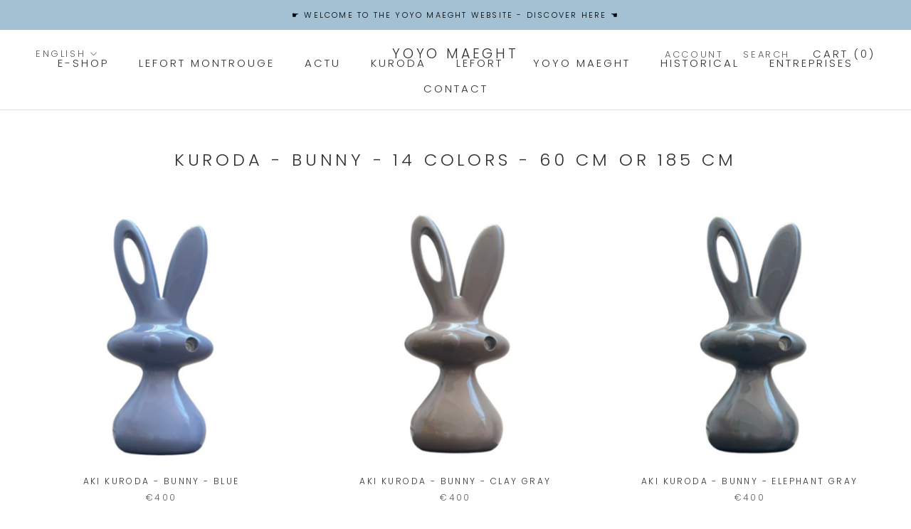

--- FILE ---
content_type: text/html; charset=utf-8
request_url: https://yoyomaeght.com/en/collections/kuroda-bunny
body_size: 32217
content:
<!doctype html>

<html class="no-js" lang="en">
  <head>
    <meta name="facebook-domain-verification" content="rqtf1p166w92nwafn1fy6uudn3aiq2" />
    <meta charset="utf-8"> 
    <meta http-equiv="X-UA-Compatible" content="IE=edge,chrome=1">
    <meta name="viewport" content="width=device-width, initial-scale=1.0, height=device-height, minimum-scale=1.0, maximum-scale=1.0">
    <meta name="theme-color" content="">

    <title>
      Kuroda - Bunny - 14 colors - 60 cm or 185 cm &ndash; Yoyo MAEGHT
    </title><link rel="canonical" href="https://yoyomaeght.com/en/collections/kuroda-bunny"><link rel="shortcut icon" href="//yoyomaeght.com/cdn/shop/files/Yoyo_Maeght_logo_96x.png?v=1613704750" type="image/png"><meta property="og:type" content="website">
  <meta property="og:title" content="Kuroda - Bunny - 14 colors - 60 cm or 185 cm">
  <meta property="og:image" content="http://yoyomaeght.com/cdn/shop/collections/Kuroda_Bunny_1_copie_2.jpg?v=1682841044">
  <meta property="og:image:secure_url" content="https://yoyomaeght.com/cdn/shop/collections/Kuroda_Bunny_1_copie_2.jpg?v=1682841044">
  <meta property="og:image:width" content="1080">
  <meta property="og:image:height" content="1080"><meta property="og:url" content="https://yoyomaeght.com/en/collections/kuroda-bunny">
<meta property="og:site_name" content="Yoyo MAEGHT"><meta name="twitter:card" content="summary"><meta name="twitter:title" content="Kuroda - Bunny - 14 colors - 60 cm or 185 cm">
  <meta name="twitter:description" content="">
  <meta name="twitter:image" content="https://yoyomaeght.com/cdn/shop/collections/Kuroda_Bunny_1_copie_2_600x600_crop_center.jpg?v=1682841044">
    <style>
  @font-face {
  font-family: Poppins;
  font-weight: 300;
  font-style: normal;
  font-display: fallback;
  src: url("//yoyomaeght.com/cdn/fonts/poppins/poppins_n3.05f58335c3209cce17da4f1f1ab324ebe2982441.woff2") format("woff2"),
       url("//yoyomaeght.com/cdn/fonts/poppins/poppins_n3.6971368e1f131d2c8ff8e3a44a36b577fdda3ff5.woff") format("woff");
}

  @font-face {
  font-family: Poppins;
  font-weight: 300;
  font-style: normal;
  font-display: fallback;
  src: url("//yoyomaeght.com/cdn/fonts/poppins/poppins_n3.05f58335c3209cce17da4f1f1ab324ebe2982441.woff2") format("woff2"),
       url("//yoyomaeght.com/cdn/fonts/poppins/poppins_n3.6971368e1f131d2c8ff8e3a44a36b577fdda3ff5.woff") format("woff");
}


  @font-face {
  font-family: Poppins;
  font-weight: 400;
  font-style: normal;
  font-display: fallback;
  src: url("//yoyomaeght.com/cdn/fonts/poppins/poppins_n4.0ba78fa5af9b0e1a374041b3ceaadf0a43b41362.woff2") format("woff2"),
       url("//yoyomaeght.com/cdn/fonts/poppins/poppins_n4.214741a72ff2596839fc9760ee7a770386cf16ca.woff") format("woff");
}

  @font-face {
  font-family: Poppins;
  font-weight: 300;
  font-style: italic;
  font-display: fallback;
  src: url("//yoyomaeght.com/cdn/fonts/poppins/poppins_i3.8536b4423050219f608e17f134fe9ea3b01ed890.woff2") format("woff2"),
       url("//yoyomaeght.com/cdn/fonts/poppins/poppins_i3.0f4433ada196bcabf726ed78f8e37e0995762f7f.woff") format("woff");
}

  @font-face {
  font-family: Poppins;
  font-weight: 400;
  font-style: italic;
  font-display: fallback;
  src: url("//yoyomaeght.com/cdn/fonts/poppins/poppins_i4.846ad1e22474f856bd6b81ba4585a60799a9f5d2.woff2") format("woff2"),
       url("//yoyomaeght.com/cdn/fonts/poppins/poppins_i4.56b43284e8b52fc64c1fd271f289a39e8477e9ec.woff") format("woff");
}


  :root {
    --heading-font-family : Poppins, sans-serif;
    --heading-font-weight : 300;
    --heading-font-style  : normal;

    --text-font-family : Poppins, sans-serif;
    --text-font-weight : 300;
    --text-font-style  : normal;

    --base-text-font-size   : 14px;
    --default-text-font-size: 14px;--background          : #ffffff;
    --background-rgb      : 255, 255, 255;
    --light-background    : #ffffff;
    --light-background-rgb: 255, 255, 255;
    --heading-color       : #303030;
    --text-color          : #303030;
    --text-color-rgb      : 48, 48, 48;
    --text-color-light    : #595959;
    --text-color-light-rgb: 89, 89, 89;
    --link-color          : #000000;
    --link-color-rgb      : 0, 0, 0;
    --border-color        : #e0e0e0;
    --border-color-rgb    : 224, 224, 224;

    --button-background    : #52798f;
    --button-background-rgb: 82, 121, 143;
    --button-text-color    : #ffffff;

    --header-background       : #ffffff;
    --header-heading-color    : #303030;
    --header-light-text-color : #595959;
    --header-border-color     : #e0e0e0;

    --footer-background    : #ffffff;
    --footer-text-color    : #595959;
    --footer-heading-color : #303030;
    --footer-border-color  : #e6e6e6;

    --navigation-background      : #ffffff;
    --navigation-background-rgb  : 255, 255, 255;
    --navigation-text-color      : #303030;
    --navigation-text-color-light: rgba(48, 48, 48, 0.5);
    --navigation-border-color    : rgba(48, 48, 48, 0.25);

    --newsletter-popup-background     : #ffffff;
    --newsletter-popup-text-color     : #303030;
    --newsletter-popup-text-color-rgb : 48, 48, 48;

    --secondary-elements-background       : #52798f;
    --secondary-elements-background-rgb   : 82, 121, 143;
    --secondary-elements-text-color       : #ffffff;
    --secondary-elements-text-color-light : rgba(255, 255, 255, 0.5);
    --secondary-elements-border-color     : rgba(255, 255, 255, 0.25);

    --product-sale-price-color    : #52798f;
    --product-sale-price-color-rgb: 82, 121, 143;

    /* Products */

    --horizontal-spacing-four-products-per-row: 60px;
        --horizontal-spacing-two-products-per-row : 60px;

    --vertical-spacing-four-products-per-row: 60px;
        --vertical-spacing-two-products-per-row : 75px;

    /* Animation */
    --drawer-transition-timing: cubic-bezier(0.645, 0.045, 0.355, 1);
    --header-base-height: 80px; /* We set a default for browsers that do not support CSS variables */

    /* Cursors */
    --cursor-zoom-in-svg    : url(//yoyomaeght.com/cdn/shop/t/2/assets/cursor-zoom-in.svg?v=169337020044000511451607822815);
    --cursor-zoom-in-2x-svg : url(//yoyomaeght.com/cdn/shop/t/2/assets/cursor-zoom-in-2x.svg?v=163885027072013793871607822815);
  }
</style>

<script>
  // IE11 does not have support for CSS variables, so we have to polyfill them
  if (!(((window || {}).CSS || {}).supports && window.CSS.supports('(--a: 0)'))) {
    const script = document.createElement('script');
    script.type = 'text/javascript';
    script.src = 'https://cdn.jsdelivr.net/npm/css-vars-ponyfill@2';
    script.onload = function() {
      cssVars({});
    };

    document.getElementsByTagName('head')[0].appendChild(script);
  }
</script>

    <script>window.performance && window.performance.mark && window.performance.mark('shopify.content_for_header.start');</script><meta name="facebook-domain-verification" content="jlhsruchuouyhy62frtipqvxpv9oxo">
<meta id="shopify-digital-wallet" name="shopify-digital-wallet" content="/51508445373/digital_wallets/dialog">
<meta name="shopify-checkout-api-token" content="bfa95cd3095050f162f34e2e6f5da6d7">
<meta id="in-context-paypal-metadata" data-shop-id="51508445373" data-venmo-supported="false" data-environment="production" data-locale="en_US" data-paypal-v4="true" data-currency="EUR">
<link rel="alternate" type="application/atom+xml" title="Feed" href="/en/collections/kuroda-bunny.atom" />
<link rel="alternate" hreflang="x-default" href="https://yoyomaeght.com/collections/kuroda-bunny">
<link rel="alternate" hreflang="fr" href="https://yoyomaeght.com/collections/kuroda-bunny">
<link rel="alternate" hreflang="en" href="https://yoyomaeght.com/en/collections/kuroda-bunny">
<link rel="alternate" hreflang="fr-AC" href="https://maeght.myshopify.com/collections/kuroda-bunny">
<link rel="alternate" hreflang="en-AC" href="https://maeght.myshopify.com/en/collections/kuroda-bunny">
<link rel="alternate" hreflang="fr-AD" href="https://maeght.myshopify.com/collections/kuroda-bunny">
<link rel="alternate" hreflang="en-AD" href="https://maeght.myshopify.com/en/collections/kuroda-bunny">
<link rel="alternate" hreflang="fr-AE" href="https://maeght.myshopify.com/collections/kuroda-bunny">
<link rel="alternate" hreflang="en-AE" href="https://maeght.myshopify.com/en/collections/kuroda-bunny">
<link rel="alternate" hreflang="fr-AF" href="https://maeght.myshopify.com/collections/kuroda-bunny">
<link rel="alternate" hreflang="en-AF" href="https://maeght.myshopify.com/en/collections/kuroda-bunny">
<link rel="alternate" hreflang="fr-AG" href="https://maeght.myshopify.com/collections/kuroda-bunny">
<link rel="alternate" hreflang="en-AG" href="https://maeght.myshopify.com/en/collections/kuroda-bunny">
<link rel="alternate" hreflang="fr-AI" href="https://maeght.myshopify.com/collections/kuroda-bunny">
<link rel="alternate" hreflang="en-AI" href="https://maeght.myshopify.com/en/collections/kuroda-bunny">
<link rel="alternate" hreflang="fr-AL" href="https://maeght.myshopify.com/collections/kuroda-bunny">
<link rel="alternate" hreflang="en-AL" href="https://maeght.myshopify.com/en/collections/kuroda-bunny">
<link rel="alternate" hreflang="fr-AM" href="https://maeght.myshopify.com/collections/kuroda-bunny">
<link rel="alternate" hreflang="en-AM" href="https://maeght.myshopify.com/en/collections/kuroda-bunny">
<link rel="alternate" hreflang="fr-AO" href="https://maeght.myshopify.com/collections/kuroda-bunny">
<link rel="alternate" hreflang="en-AO" href="https://maeght.myshopify.com/en/collections/kuroda-bunny">
<link rel="alternate" hreflang="fr-AR" href="https://maeght.myshopify.com/collections/kuroda-bunny">
<link rel="alternate" hreflang="en-AR" href="https://maeght.myshopify.com/en/collections/kuroda-bunny">
<link rel="alternate" hreflang="fr-AT" href="https://maeght.myshopify.com/collections/kuroda-bunny">
<link rel="alternate" hreflang="en-AT" href="https://maeght.myshopify.com/en/collections/kuroda-bunny">
<link rel="alternate" hreflang="fr-AU" href="https://maeght.myshopify.com/collections/kuroda-bunny">
<link rel="alternate" hreflang="en-AU" href="https://maeght.myshopify.com/en/collections/kuroda-bunny">
<link rel="alternate" hreflang="fr-AW" href="https://maeght.myshopify.com/collections/kuroda-bunny">
<link rel="alternate" hreflang="en-AW" href="https://maeght.myshopify.com/en/collections/kuroda-bunny">
<link rel="alternate" hreflang="fr-AX" href="https://maeght.myshopify.com/collections/kuroda-bunny">
<link rel="alternate" hreflang="en-AX" href="https://maeght.myshopify.com/en/collections/kuroda-bunny">
<link rel="alternate" hreflang="fr-AZ" href="https://maeght.myshopify.com/collections/kuroda-bunny">
<link rel="alternate" hreflang="en-AZ" href="https://maeght.myshopify.com/en/collections/kuroda-bunny">
<link rel="alternate" hreflang="fr-BA" href="https://maeght.myshopify.com/collections/kuroda-bunny">
<link rel="alternate" hreflang="en-BA" href="https://maeght.myshopify.com/en/collections/kuroda-bunny">
<link rel="alternate" hreflang="fr-BB" href="https://maeght.myshopify.com/collections/kuroda-bunny">
<link rel="alternate" hreflang="en-BB" href="https://maeght.myshopify.com/en/collections/kuroda-bunny">
<link rel="alternate" hreflang="fr-BD" href="https://maeght.myshopify.com/collections/kuroda-bunny">
<link rel="alternate" hreflang="en-BD" href="https://maeght.myshopify.com/en/collections/kuroda-bunny">
<link rel="alternate" hreflang="fr-BE" href="https://maeght.myshopify.com/collections/kuroda-bunny">
<link rel="alternate" hreflang="en-BE" href="https://maeght.myshopify.com/en/collections/kuroda-bunny">
<link rel="alternate" hreflang="fr-BF" href="https://maeght.myshopify.com/collections/kuroda-bunny">
<link rel="alternate" hreflang="en-BF" href="https://maeght.myshopify.com/en/collections/kuroda-bunny">
<link rel="alternate" hreflang="fr-BG" href="https://maeght.myshopify.com/collections/kuroda-bunny">
<link rel="alternate" hreflang="en-BG" href="https://maeght.myshopify.com/en/collections/kuroda-bunny">
<link rel="alternate" hreflang="fr-BH" href="https://maeght.myshopify.com/collections/kuroda-bunny">
<link rel="alternate" hreflang="en-BH" href="https://maeght.myshopify.com/en/collections/kuroda-bunny">
<link rel="alternate" hreflang="fr-BI" href="https://maeght.myshopify.com/collections/kuroda-bunny">
<link rel="alternate" hreflang="en-BI" href="https://maeght.myshopify.com/en/collections/kuroda-bunny">
<link rel="alternate" hreflang="fr-BJ" href="https://maeght.myshopify.com/collections/kuroda-bunny">
<link rel="alternate" hreflang="en-BJ" href="https://maeght.myshopify.com/en/collections/kuroda-bunny">
<link rel="alternate" hreflang="fr-BL" href="https://maeght.myshopify.com/collections/kuroda-bunny">
<link rel="alternate" hreflang="en-BL" href="https://maeght.myshopify.com/en/collections/kuroda-bunny">
<link rel="alternate" hreflang="fr-BM" href="https://maeght.myshopify.com/collections/kuroda-bunny">
<link rel="alternate" hreflang="en-BM" href="https://maeght.myshopify.com/en/collections/kuroda-bunny">
<link rel="alternate" hreflang="fr-BN" href="https://maeght.myshopify.com/collections/kuroda-bunny">
<link rel="alternate" hreflang="en-BN" href="https://maeght.myshopify.com/en/collections/kuroda-bunny">
<link rel="alternate" hreflang="fr-BO" href="https://maeght.myshopify.com/collections/kuroda-bunny">
<link rel="alternate" hreflang="en-BO" href="https://maeght.myshopify.com/en/collections/kuroda-bunny">
<link rel="alternate" hreflang="fr-BQ" href="https://maeght.myshopify.com/collections/kuroda-bunny">
<link rel="alternate" hreflang="en-BQ" href="https://maeght.myshopify.com/en/collections/kuroda-bunny">
<link rel="alternate" hreflang="fr-BR" href="https://maeght.myshopify.com/collections/kuroda-bunny">
<link rel="alternate" hreflang="en-BR" href="https://maeght.myshopify.com/en/collections/kuroda-bunny">
<link rel="alternate" hreflang="fr-BS" href="https://maeght.myshopify.com/collections/kuroda-bunny">
<link rel="alternate" hreflang="en-BS" href="https://maeght.myshopify.com/en/collections/kuroda-bunny">
<link rel="alternate" hreflang="fr-BT" href="https://maeght.myshopify.com/collections/kuroda-bunny">
<link rel="alternate" hreflang="en-BT" href="https://maeght.myshopify.com/en/collections/kuroda-bunny">
<link rel="alternate" hreflang="fr-BW" href="https://maeght.myshopify.com/collections/kuroda-bunny">
<link rel="alternate" hreflang="en-BW" href="https://maeght.myshopify.com/en/collections/kuroda-bunny">
<link rel="alternate" hreflang="fr-BY" href="https://maeght.myshopify.com/collections/kuroda-bunny">
<link rel="alternate" hreflang="en-BY" href="https://maeght.myshopify.com/en/collections/kuroda-bunny">
<link rel="alternate" hreflang="fr-BZ" href="https://maeght.myshopify.com/collections/kuroda-bunny">
<link rel="alternate" hreflang="en-BZ" href="https://maeght.myshopify.com/en/collections/kuroda-bunny">
<link rel="alternate" hreflang="fr-CA" href="https://maeght.myshopify.com/collections/kuroda-bunny">
<link rel="alternate" hreflang="en-CA" href="https://maeght.myshopify.com/en/collections/kuroda-bunny">
<link rel="alternate" hreflang="fr-CC" href="https://maeght.myshopify.com/collections/kuroda-bunny">
<link rel="alternate" hreflang="en-CC" href="https://maeght.myshopify.com/en/collections/kuroda-bunny">
<link rel="alternate" hreflang="fr-CD" href="https://maeght.myshopify.com/collections/kuroda-bunny">
<link rel="alternate" hreflang="en-CD" href="https://maeght.myshopify.com/en/collections/kuroda-bunny">
<link rel="alternate" hreflang="fr-CF" href="https://maeght.myshopify.com/collections/kuroda-bunny">
<link rel="alternate" hreflang="en-CF" href="https://maeght.myshopify.com/en/collections/kuroda-bunny">
<link rel="alternate" hreflang="fr-CG" href="https://maeght.myshopify.com/collections/kuroda-bunny">
<link rel="alternate" hreflang="en-CG" href="https://maeght.myshopify.com/en/collections/kuroda-bunny">
<link rel="alternate" hreflang="fr-CH" href="https://maeght.myshopify.com/collections/kuroda-bunny">
<link rel="alternate" hreflang="en-CH" href="https://maeght.myshopify.com/en/collections/kuroda-bunny">
<link rel="alternate" hreflang="fr-CI" href="https://maeght.myshopify.com/collections/kuroda-bunny">
<link rel="alternate" hreflang="en-CI" href="https://maeght.myshopify.com/en/collections/kuroda-bunny">
<link rel="alternate" hreflang="fr-CK" href="https://maeght.myshopify.com/collections/kuroda-bunny">
<link rel="alternate" hreflang="en-CK" href="https://maeght.myshopify.com/en/collections/kuroda-bunny">
<link rel="alternate" hreflang="fr-CL" href="https://maeght.myshopify.com/collections/kuroda-bunny">
<link rel="alternate" hreflang="en-CL" href="https://maeght.myshopify.com/en/collections/kuroda-bunny">
<link rel="alternate" hreflang="fr-CM" href="https://maeght.myshopify.com/collections/kuroda-bunny">
<link rel="alternate" hreflang="en-CM" href="https://maeght.myshopify.com/en/collections/kuroda-bunny">
<link rel="alternate" hreflang="fr-CN" href="https://maeght.myshopify.com/collections/kuroda-bunny">
<link rel="alternate" hreflang="en-CN" href="https://maeght.myshopify.com/en/collections/kuroda-bunny">
<link rel="alternate" hreflang="fr-CO" href="https://maeght.myshopify.com/collections/kuroda-bunny">
<link rel="alternate" hreflang="en-CO" href="https://maeght.myshopify.com/en/collections/kuroda-bunny">
<link rel="alternate" hreflang="fr-CR" href="https://maeght.myshopify.com/collections/kuroda-bunny">
<link rel="alternate" hreflang="en-CR" href="https://maeght.myshopify.com/en/collections/kuroda-bunny">
<link rel="alternate" hreflang="fr-CV" href="https://maeght.myshopify.com/collections/kuroda-bunny">
<link rel="alternate" hreflang="en-CV" href="https://maeght.myshopify.com/en/collections/kuroda-bunny">
<link rel="alternate" hreflang="fr-CW" href="https://maeght.myshopify.com/collections/kuroda-bunny">
<link rel="alternate" hreflang="en-CW" href="https://maeght.myshopify.com/en/collections/kuroda-bunny">
<link rel="alternate" hreflang="fr-CX" href="https://maeght.myshopify.com/collections/kuroda-bunny">
<link rel="alternate" hreflang="en-CX" href="https://maeght.myshopify.com/en/collections/kuroda-bunny">
<link rel="alternate" hreflang="fr-CY" href="https://maeght.myshopify.com/collections/kuroda-bunny">
<link rel="alternate" hreflang="en-CY" href="https://maeght.myshopify.com/en/collections/kuroda-bunny">
<link rel="alternate" hreflang="fr-CZ" href="https://maeght.myshopify.com/collections/kuroda-bunny">
<link rel="alternate" hreflang="en-CZ" href="https://maeght.myshopify.com/en/collections/kuroda-bunny">
<link rel="alternate" hreflang="fr-DE" href="https://maeght.myshopify.com/collections/kuroda-bunny">
<link rel="alternate" hreflang="en-DE" href="https://maeght.myshopify.com/en/collections/kuroda-bunny">
<link rel="alternate" hreflang="fr-DJ" href="https://maeght.myshopify.com/collections/kuroda-bunny">
<link rel="alternate" hreflang="en-DJ" href="https://maeght.myshopify.com/en/collections/kuroda-bunny">
<link rel="alternate" hreflang="fr-DK" href="https://maeght.myshopify.com/collections/kuroda-bunny">
<link rel="alternate" hreflang="en-DK" href="https://maeght.myshopify.com/en/collections/kuroda-bunny">
<link rel="alternate" hreflang="fr-DM" href="https://maeght.myshopify.com/collections/kuroda-bunny">
<link rel="alternate" hreflang="en-DM" href="https://maeght.myshopify.com/en/collections/kuroda-bunny">
<link rel="alternate" hreflang="fr-DO" href="https://maeght.myshopify.com/collections/kuroda-bunny">
<link rel="alternate" hreflang="en-DO" href="https://maeght.myshopify.com/en/collections/kuroda-bunny">
<link rel="alternate" hreflang="fr-DZ" href="https://maeght.myshopify.com/collections/kuroda-bunny">
<link rel="alternate" hreflang="en-DZ" href="https://maeght.myshopify.com/en/collections/kuroda-bunny">
<link rel="alternate" hreflang="fr-EC" href="https://maeght.myshopify.com/collections/kuroda-bunny">
<link rel="alternate" hreflang="en-EC" href="https://maeght.myshopify.com/en/collections/kuroda-bunny">
<link rel="alternate" hreflang="fr-EE" href="https://maeght.myshopify.com/collections/kuroda-bunny">
<link rel="alternate" hreflang="en-EE" href="https://maeght.myshopify.com/en/collections/kuroda-bunny">
<link rel="alternate" hreflang="fr-EG" href="https://maeght.myshopify.com/collections/kuroda-bunny">
<link rel="alternate" hreflang="en-EG" href="https://maeght.myshopify.com/en/collections/kuroda-bunny">
<link rel="alternate" hreflang="fr-EH" href="https://maeght.myshopify.com/collections/kuroda-bunny">
<link rel="alternate" hreflang="en-EH" href="https://maeght.myshopify.com/en/collections/kuroda-bunny">
<link rel="alternate" hreflang="fr-ER" href="https://maeght.myshopify.com/collections/kuroda-bunny">
<link rel="alternate" hreflang="en-ER" href="https://maeght.myshopify.com/en/collections/kuroda-bunny">
<link rel="alternate" hreflang="fr-ES" href="https://maeght.myshopify.com/collections/kuroda-bunny">
<link rel="alternate" hreflang="en-ES" href="https://maeght.myshopify.com/en/collections/kuroda-bunny">
<link rel="alternate" hreflang="fr-ET" href="https://maeght.myshopify.com/collections/kuroda-bunny">
<link rel="alternate" hreflang="en-ET" href="https://maeght.myshopify.com/en/collections/kuroda-bunny">
<link rel="alternate" hreflang="fr-FI" href="https://maeght.myshopify.com/collections/kuroda-bunny">
<link rel="alternate" hreflang="en-FI" href="https://maeght.myshopify.com/en/collections/kuroda-bunny">
<link rel="alternate" hreflang="fr-FJ" href="https://maeght.myshopify.com/collections/kuroda-bunny">
<link rel="alternate" hreflang="en-FJ" href="https://maeght.myshopify.com/en/collections/kuroda-bunny">
<link rel="alternate" hreflang="fr-FK" href="https://maeght.myshopify.com/collections/kuroda-bunny">
<link rel="alternate" hreflang="en-FK" href="https://maeght.myshopify.com/en/collections/kuroda-bunny">
<link rel="alternate" hreflang="fr-FO" href="https://maeght.myshopify.com/collections/kuroda-bunny">
<link rel="alternate" hreflang="en-FO" href="https://maeght.myshopify.com/en/collections/kuroda-bunny">
<link rel="alternate" hreflang="fr-GA" href="https://maeght.myshopify.com/collections/kuroda-bunny">
<link rel="alternate" hreflang="en-GA" href="https://maeght.myshopify.com/en/collections/kuroda-bunny">
<link rel="alternate" hreflang="fr-GB" href="https://maeght.myshopify.com/collections/kuroda-bunny">
<link rel="alternate" hreflang="en-GB" href="https://maeght.myshopify.com/en/collections/kuroda-bunny">
<link rel="alternate" hreflang="fr-GD" href="https://maeght.myshopify.com/collections/kuroda-bunny">
<link rel="alternate" hreflang="en-GD" href="https://maeght.myshopify.com/en/collections/kuroda-bunny">
<link rel="alternate" hreflang="fr-GE" href="https://maeght.myshopify.com/collections/kuroda-bunny">
<link rel="alternate" hreflang="en-GE" href="https://maeght.myshopify.com/en/collections/kuroda-bunny">
<link rel="alternate" hreflang="fr-GF" href="https://maeght.myshopify.com/collections/kuroda-bunny">
<link rel="alternate" hreflang="en-GF" href="https://maeght.myshopify.com/en/collections/kuroda-bunny">
<link rel="alternate" hreflang="fr-GG" href="https://maeght.myshopify.com/collections/kuroda-bunny">
<link rel="alternate" hreflang="en-GG" href="https://maeght.myshopify.com/en/collections/kuroda-bunny">
<link rel="alternate" hreflang="fr-GH" href="https://maeght.myshopify.com/collections/kuroda-bunny">
<link rel="alternate" hreflang="en-GH" href="https://maeght.myshopify.com/en/collections/kuroda-bunny">
<link rel="alternate" hreflang="fr-GI" href="https://maeght.myshopify.com/collections/kuroda-bunny">
<link rel="alternate" hreflang="en-GI" href="https://maeght.myshopify.com/en/collections/kuroda-bunny">
<link rel="alternate" hreflang="fr-GL" href="https://maeght.myshopify.com/collections/kuroda-bunny">
<link rel="alternate" hreflang="en-GL" href="https://maeght.myshopify.com/en/collections/kuroda-bunny">
<link rel="alternate" hreflang="fr-GM" href="https://maeght.myshopify.com/collections/kuroda-bunny">
<link rel="alternate" hreflang="en-GM" href="https://maeght.myshopify.com/en/collections/kuroda-bunny">
<link rel="alternate" hreflang="fr-GN" href="https://maeght.myshopify.com/collections/kuroda-bunny">
<link rel="alternate" hreflang="en-GN" href="https://maeght.myshopify.com/en/collections/kuroda-bunny">
<link rel="alternate" hreflang="fr-GP" href="https://maeght.myshopify.com/collections/kuroda-bunny">
<link rel="alternate" hreflang="en-GP" href="https://maeght.myshopify.com/en/collections/kuroda-bunny">
<link rel="alternate" hreflang="fr-GQ" href="https://maeght.myshopify.com/collections/kuroda-bunny">
<link rel="alternate" hreflang="en-GQ" href="https://maeght.myshopify.com/en/collections/kuroda-bunny">
<link rel="alternate" hreflang="fr-GR" href="https://maeght.myshopify.com/collections/kuroda-bunny">
<link rel="alternate" hreflang="en-GR" href="https://maeght.myshopify.com/en/collections/kuroda-bunny">
<link rel="alternate" hreflang="fr-GS" href="https://maeght.myshopify.com/collections/kuroda-bunny">
<link rel="alternate" hreflang="en-GS" href="https://maeght.myshopify.com/en/collections/kuroda-bunny">
<link rel="alternate" hreflang="fr-GT" href="https://maeght.myshopify.com/collections/kuroda-bunny">
<link rel="alternate" hreflang="en-GT" href="https://maeght.myshopify.com/en/collections/kuroda-bunny">
<link rel="alternate" hreflang="fr-GW" href="https://maeght.myshopify.com/collections/kuroda-bunny">
<link rel="alternate" hreflang="en-GW" href="https://maeght.myshopify.com/en/collections/kuroda-bunny">
<link rel="alternate" hreflang="fr-GY" href="https://maeght.myshopify.com/collections/kuroda-bunny">
<link rel="alternate" hreflang="en-GY" href="https://maeght.myshopify.com/en/collections/kuroda-bunny">
<link rel="alternate" hreflang="fr-HK" href="https://maeght.myshopify.com/collections/kuroda-bunny">
<link rel="alternate" hreflang="en-HK" href="https://maeght.myshopify.com/en/collections/kuroda-bunny">
<link rel="alternate" hreflang="fr-HN" href="https://maeght.myshopify.com/collections/kuroda-bunny">
<link rel="alternate" hreflang="en-HN" href="https://maeght.myshopify.com/en/collections/kuroda-bunny">
<link rel="alternate" hreflang="fr-HR" href="https://maeght.myshopify.com/collections/kuroda-bunny">
<link rel="alternate" hreflang="en-HR" href="https://maeght.myshopify.com/en/collections/kuroda-bunny">
<link rel="alternate" hreflang="fr-HT" href="https://maeght.myshopify.com/collections/kuroda-bunny">
<link rel="alternate" hreflang="en-HT" href="https://maeght.myshopify.com/en/collections/kuroda-bunny">
<link rel="alternate" hreflang="fr-HU" href="https://maeght.myshopify.com/collections/kuroda-bunny">
<link rel="alternate" hreflang="en-HU" href="https://maeght.myshopify.com/en/collections/kuroda-bunny">
<link rel="alternate" hreflang="fr-ID" href="https://maeght.myshopify.com/collections/kuroda-bunny">
<link rel="alternate" hreflang="en-ID" href="https://maeght.myshopify.com/en/collections/kuroda-bunny">
<link rel="alternate" hreflang="fr-IE" href="https://maeght.myshopify.com/collections/kuroda-bunny">
<link rel="alternate" hreflang="en-IE" href="https://maeght.myshopify.com/en/collections/kuroda-bunny">
<link rel="alternate" hreflang="fr-IL" href="https://maeght.myshopify.com/collections/kuroda-bunny">
<link rel="alternate" hreflang="en-IL" href="https://maeght.myshopify.com/en/collections/kuroda-bunny">
<link rel="alternate" hreflang="fr-IM" href="https://maeght.myshopify.com/collections/kuroda-bunny">
<link rel="alternate" hreflang="en-IM" href="https://maeght.myshopify.com/en/collections/kuroda-bunny">
<link rel="alternate" hreflang="fr-IN" href="https://maeght.myshopify.com/collections/kuroda-bunny">
<link rel="alternate" hreflang="en-IN" href="https://maeght.myshopify.com/en/collections/kuroda-bunny">
<link rel="alternate" hreflang="fr-IO" href="https://maeght.myshopify.com/collections/kuroda-bunny">
<link rel="alternate" hreflang="en-IO" href="https://maeght.myshopify.com/en/collections/kuroda-bunny">
<link rel="alternate" hreflang="fr-IQ" href="https://maeght.myshopify.com/collections/kuroda-bunny">
<link rel="alternate" hreflang="en-IQ" href="https://maeght.myshopify.com/en/collections/kuroda-bunny">
<link rel="alternate" hreflang="fr-IS" href="https://maeght.myshopify.com/collections/kuroda-bunny">
<link rel="alternate" hreflang="en-IS" href="https://maeght.myshopify.com/en/collections/kuroda-bunny">
<link rel="alternate" hreflang="fr-IT" href="https://maeght.myshopify.com/collections/kuroda-bunny">
<link rel="alternate" hreflang="en-IT" href="https://maeght.myshopify.com/en/collections/kuroda-bunny">
<link rel="alternate" hreflang="fr-JE" href="https://maeght.myshopify.com/collections/kuroda-bunny">
<link rel="alternate" hreflang="en-JE" href="https://maeght.myshopify.com/en/collections/kuroda-bunny">
<link rel="alternate" hreflang="fr-JM" href="https://maeght.myshopify.com/collections/kuroda-bunny">
<link rel="alternate" hreflang="en-JM" href="https://maeght.myshopify.com/en/collections/kuroda-bunny">
<link rel="alternate" hreflang="fr-JO" href="https://maeght.myshopify.com/collections/kuroda-bunny">
<link rel="alternate" hreflang="en-JO" href="https://maeght.myshopify.com/en/collections/kuroda-bunny">
<link rel="alternate" hreflang="fr-JP" href="https://maeght.myshopify.com/collections/kuroda-bunny">
<link rel="alternate" hreflang="en-JP" href="https://maeght.myshopify.com/en/collections/kuroda-bunny">
<link rel="alternate" hreflang="fr-KE" href="https://maeght.myshopify.com/collections/kuroda-bunny">
<link rel="alternate" hreflang="en-KE" href="https://maeght.myshopify.com/en/collections/kuroda-bunny">
<link rel="alternate" hreflang="fr-KG" href="https://maeght.myshopify.com/collections/kuroda-bunny">
<link rel="alternate" hreflang="en-KG" href="https://maeght.myshopify.com/en/collections/kuroda-bunny">
<link rel="alternate" hreflang="fr-KH" href="https://maeght.myshopify.com/collections/kuroda-bunny">
<link rel="alternate" hreflang="en-KH" href="https://maeght.myshopify.com/en/collections/kuroda-bunny">
<link rel="alternate" hreflang="fr-KI" href="https://maeght.myshopify.com/collections/kuroda-bunny">
<link rel="alternate" hreflang="en-KI" href="https://maeght.myshopify.com/en/collections/kuroda-bunny">
<link rel="alternate" hreflang="fr-KM" href="https://maeght.myshopify.com/collections/kuroda-bunny">
<link rel="alternate" hreflang="en-KM" href="https://maeght.myshopify.com/en/collections/kuroda-bunny">
<link rel="alternate" hreflang="fr-KN" href="https://maeght.myshopify.com/collections/kuroda-bunny">
<link rel="alternate" hreflang="en-KN" href="https://maeght.myshopify.com/en/collections/kuroda-bunny">
<link rel="alternate" hreflang="fr-KR" href="https://maeght.myshopify.com/collections/kuroda-bunny">
<link rel="alternate" hreflang="en-KR" href="https://maeght.myshopify.com/en/collections/kuroda-bunny">
<link rel="alternate" hreflang="fr-KW" href="https://maeght.myshopify.com/collections/kuroda-bunny">
<link rel="alternate" hreflang="en-KW" href="https://maeght.myshopify.com/en/collections/kuroda-bunny">
<link rel="alternate" hreflang="fr-KY" href="https://maeght.myshopify.com/collections/kuroda-bunny">
<link rel="alternate" hreflang="en-KY" href="https://maeght.myshopify.com/en/collections/kuroda-bunny">
<link rel="alternate" hreflang="fr-KZ" href="https://maeght.myshopify.com/collections/kuroda-bunny">
<link rel="alternate" hreflang="en-KZ" href="https://maeght.myshopify.com/en/collections/kuroda-bunny">
<link rel="alternate" hreflang="fr-LA" href="https://maeght.myshopify.com/collections/kuroda-bunny">
<link rel="alternate" hreflang="en-LA" href="https://maeght.myshopify.com/en/collections/kuroda-bunny">
<link rel="alternate" hreflang="fr-LB" href="https://maeght.myshopify.com/collections/kuroda-bunny">
<link rel="alternate" hreflang="en-LB" href="https://maeght.myshopify.com/en/collections/kuroda-bunny">
<link rel="alternate" hreflang="fr-LC" href="https://maeght.myshopify.com/collections/kuroda-bunny">
<link rel="alternate" hreflang="en-LC" href="https://maeght.myshopify.com/en/collections/kuroda-bunny">
<link rel="alternate" hreflang="fr-LI" href="https://maeght.myshopify.com/collections/kuroda-bunny">
<link rel="alternate" hreflang="en-LI" href="https://maeght.myshopify.com/en/collections/kuroda-bunny">
<link rel="alternate" hreflang="fr-LK" href="https://maeght.myshopify.com/collections/kuroda-bunny">
<link rel="alternate" hreflang="en-LK" href="https://maeght.myshopify.com/en/collections/kuroda-bunny">
<link rel="alternate" hreflang="fr-LR" href="https://maeght.myshopify.com/collections/kuroda-bunny">
<link rel="alternate" hreflang="en-LR" href="https://maeght.myshopify.com/en/collections/kuroda-bunny">
<link rel="alternate" hreflang="fr-LS" href="https://maeght.myshopify.com/collections/kuroda-bunny">
<link rel="alternate" hreflang="en-LS" href="https://maeght.myshopify.com/en/collections/kuroda-bunny">
<link rel="alternate" hreflang="fr-LT" href="https://maeght.myshopify.com/collections/kuroda-bunny">
<link rel="alternate" hreflang="en-LT" href="https://maeght.myshopify.com/en/collections/kuroda-bunny">
<link rel="alternate" hreflang="fr-LU" href="https://maeght.myshopify.com/collections/kuroda-bunny">
<link rel="alternate" hreflang="en-LU" href="https://maeght.myshopify.com/en/collections/kuroda-bunny">
<link rel="alternate" hreflang="fr-LV" href="https://maeght.myshopify.com/collections/kuroda-bunny">
<link rel="alternate" hreflang="en-LV" href="https://maeght.myshopify.com/en/collections/kuroda-bunny">
<link rel="alternate" hreflang="fr-LY" href="https://maeght.myshopify.com/collections/kuroda-bunny">
<link rel="alternate" hreflang="en-LY" href="https://maeght.myshopify.com/en/collections/kuroda-bunny">
<link rel="alternate" hreflang="fr-MA" href="https://maeght.myshopify.com/collections/kuroda-bunny">
<link rel="alternate" hreflang="en-MA" href="https://maeght.myshopify.com/en/collections/kuroda-bunny">
<link rel="alternate" hreflang="fr-MC" href="https://maeght.myshopify.com/collections/kuroda-bunny">
<link rel="alternate" hreflang="en-MC" href="https://maeght.myshopify.com/en/collections/kuroda-bunny">
<link rel="alternate" hreflang="fr-MD" href="https://maeght.myshopify.com/collections/kuroda-bunny">
<link rel="alternate" hreflang="en-MD" href="https://maeght.myshopify.com/en/collections/kuroda-bunny">
<link rel="alternate" hreflang="fr-ME" href="https://maeght.myshopify.com/collections/kuroda-bunny">
<link rel="alternate" hreflang="en-ME" href="https://maeght.myshopify.com/en/collections/kuroda-bunny">
<link rel="alternate" hreflang="fr-MF" href="https://maeght.myshopify.com/collections/kuroda-bunny">
<link rel="alternate" hreflang="en-MF" href="https://maeght.myshopify.com/en/collections/kuroda-bunny">
<link rel="alternate" hreflang="fr-MG" href="https://maeght.myshopify.com/collections/kuroda-bunny">
<link rel="alternate" hreflang="en-MG" href="https://maeght.myshopify.com/en/collections/kuroda-bunny">
<link rel="alternate" hreflang="fr-MK" href="https://maeght.myshopify.com/collections/kuroda-bunny">
<link rel="alternate" hreflang="en-MK" href="https://maeght.myshopify.com/en/collections/kuroda-bunny">
<link rel="alternate" hreflang="fr-ML" href="https://maeght.myshopify.com/collections/kuroda-bunny">
<link rel="alternate" hreflang="en-ML" href="https://maeght.myshopify.com/en/collections/kuroda-bunny">
<link rel="alternate" hreflang="fr-MM" href="https://maeght.myshopify.com/collections/kuroda-bunny">
<link rel="alternate" hreflang="en-MM" href="https://maeght.myshopify.com/en/collections/kuroda-bunny">
<link rel="alternate" hreflang="fr-MN" href="https://maeght.myshopify.com/collections/kuroda-bunny">
<link rel="alternate" hreflang="en-MN" href="https://maeght.myshopify.com/en/collections/kuroda-bunny">
<link rel="alternate" hreflang="fr-MO" href="https://maeght.myshopify.com/collections/kuroda-bunny">
<link rel="alternate" hreflang="en-MO" href="https://maeght.myshopify.com/en/collections/kuroda-bunny">
<link rel="alternate" hreflang="fr-MQ" href="https://maeght.myshopify.com/collections/kuroda-bunny">
<link rel="alternate" hreflang="en-MQ" href="https://maeght.myshopify.com/en/collections/kuroda-bunny">
<link rel="alternate" hreflang="fr-MR" href="https://maeght.myshopify.com/collections/kuroda-bunny">
<link rel="alternate" hreflang="en-MR" href="https://maeght.myshopify.com/en/collections/kuroda-bunny">
<link rel="alternate" hreflang="fr-MS" href="https://maeght.myshopify.com/collections/kuroda-bunny">
<link rel="alternate" hreflang="en-MS" href="https://maeght.myshopify.com/en/collections/kuroda-bunny">
<link rel="alternate" hreflang="fr-MT" href="https://maeght.myshopify.com/collections/kuroda-bunny">
<link rel="alternate" hreflang="en-MT" href="https://maeght.myshopify.com/en/collections/kuroda-bunny">
<link rel="alternate" hreflang="fr-MU" href="https://maeght.myshopify.com/collections/kuroda-bunny">
<link rel="alternate" hreflang="en-MU" href="https://maeght.myshopify.com/en/collections/kuroda-bunny">
<link rel="alternate" hreflang="fr-MV" href="https://maeght.myshopify.com/collections/kuroda-bunny">
<link rel="alternate" hreflang="en-MV" href="https://maeght.myshopify.com/en/collections/kuroda-bunny">
<link rel="alternate" hreflang="fr-MW" href="https://maeght.myshopify.com/collections/kuroda-bunny">
<link rel="alternate" hreflang="en-MW" href="https://maeght.myshopify.com/en/collections/kuroda-bunny">
<link rel="alternate" hreflang="fr-MX" href="https://maeght.myshopify.com/collections/kuroda-bunny">
<link rel="alternate" hreflang="en-MX" href="https://maeght.myshopify.com/en/collections/kuroda-bunny">
<link rel="alternate" hreflang="fr-MY" href="https://maeght.myshopify.com/collections/kuroda-bunny">
<link rel="alternate" hreflang="en-MY" href="https://maeght.myshopify.com/en/collections/kuroda-bunny">
<link rel="alternate" hreflang="fr-MZ" href="https://maeght.myshopify.com/collections/kuroda-bunny">
<link rel="alternate" hreflang="en-MZ" href="https://maeght.myshopify.com/en/collections/kuroda-bunny">
<link rel="alternate" hreflang="fr-NA" href="https://maeght.myshopify.com/collections/kuroda-bunny">
<link rel="alternate" hreflang="en-NA" href="https://maeght.myshopify.com/en/collections/kuroda-bunny">
<link rel="alternate" hreflang="fr-NC" href="https://maeght.myshopify.com/collections/kuroda-bunny">
<link rel="alternate" hreflang="en-NC" href="https://maeght.myshopify.com/en/collections/kuroda-bunny">
<link rel="alternate" hreflang="fr-NE" href="https://maeght.myshopify.com/collections/kuroda-bunny">
<link rel="alternate" hreflang="en-NE" href="https://maeght.myshopify.com/en/collections/kuroda-bunny">
<link rel="alternate" hreflang="fr-NF" href="https://maeght.myshopify.com/collections/kuroda-bunny">
<link rel="alternate" hreflang="en-NF" href="https://maeght.myshopify.com/en/collections/kuroda-bunny">
<link rel="alternate" hreflang="fr-NG" href="https://maeght.myshopify.com/collections/kuroda-bunny">
<link rel="alternate" hreflang="en-NG" href="https://maeght.myshopify.com/en/collections/kuroda-bunny">
<link rel="alternate" hreflang="fr-NI" href="https://maeght.myshopify.com/collections/kuroda-bunny">
<link rel="alternate" hreflang="en-NI" href="https://maeght.myshopify.com/en/collections/kuroda-bunny">
<link rel="alternate" hreflang="fr-NL" href="https://maeght.myshopify.com/collections/kuroda-bunny">
<link rel="alternate" hreflang="en-NL" href="https://maeght.myshopify.com/en/collections/kuroda-bunny">
<link rel="alternate" hreflang="fr-NO" href="https://maeght.myshopify.com/collections/kuroda-bunny">
<link rel="alternate" hreflang="en-NO" href="https://maeght.myshopify.com/en/collections/kuroda-bunny">
<link rel="alternate" hreflang="fr-NP" href="https://maeght.myshopify.com/collections/kuroda-bunny">
<link rel="alternate" hreflang="en-NP" href="https://maeght.myshopify.com/en/collections/kuroda-bunny">
<link rel="alternate" hreflang="fr-NR" href="https://maeght.myshopify.com/collections/kuroda-bunny">
<link rel="alternate" hreflang="en-NR" href="https://maeght.myshopify.com/en/collections/kuroda-bunny">
<link rel="alternate" hreflang="fr-NU" href="https://maeght.myshopify.com/collections/kuroda-bunny">
<link rel="alternate" hreflang="en-NU" href="https://maeght.myshopify.com/en/collections/kuroda-bunny">
<link rel="alternate" hreflang="fr-NZ" href="https://maeght.myshopify.com/collections/kuroda-bunny">
<link rel="alternate" hreflang="en-NZ" href="https://maeght.myshopify.com/en/collections/kuroda-bunny">
<link rel="alternate" hreflang="fr-OM" href="https://maeght.myshopify.com/collections/kuroda-bunny">
<link rel="alternate" hreflang="en-OM" href="https://maeght.myshopify.com/en/collections/kuroda-bunny">
<link rel="alternate" hreflang="fr-PA" href="https://maeght.myshopify.com/collections/kuroda-bunny">
<link rel="alternate" hreflang="en-PA" href="https://maeght.myshopify.com/en/collections/kuroda-bunny">
<link rel="alternate" hreflang="fr-PE" href="https://maeght.myshopify.com/collections/kuroda-bunny">
<link rel="alternate" hreflang="en-PE" href="https://maeght.myshopify.com/en/collections/kuroda-bunny">
<link rel="alternate" hreflang="fr-PF" href="https://maeght.myshopify.com/collections/kuroda-bunny">
<link rel="alternate" hreflang="en-PF" href="https://maeght.myshopify.com/en/collections/kuroda-bunny">
<link rel="alternate" hreflang="fr-PG" href="https://maeght.myshopify.com/collections/kuroda-bunny">
<link rel="alternate" hreflang="en-PG" href="https://maeght.myshopify.com/en/collections/kuroda-bunny">
<link rel="alternate" hreflang="fr-PH" href="https://maeght.myshopify.com/collections/kuroda-bunny">
<link rel="alternate" hreflang="en-PH" href="https://maeght.myshopify.com/en/collections/kuroda-bunny">
<link rel="alternate" hreflang="fr-PK" href="https://maeght.myshopify.com/collections/kuroda-bunny">
<link rel="alternate" hreflang="en-PK" href="https://maeght.myshopify.com/en/collections/kuroda-bunny">
<link rel="alternate" hreflang="fr-PL" href="https://maeght.myshopify.com/collections/kuroda-bunny">
<link rel="alternate" hreflang="en-PL" href="https://maeght.myshopify.com/en/collections/kuroda-bunny">
<link rel="alternate" hreflang="fr-PM" href="https://maeght.myshopify.com/collections/kuroda-bunny">
<link rel="alternate" hreflang="en-PM" href="https://maeght.myshopify.com/en/collections/kuroda-bunny">
<link rel="alternate" hreflang="fr-PN" href="https://maeght.myshopify.com/collections/kuroda-bunny">
<link rel="alternate" hreflang="en-PN" href="https://maeght.myshopify.com/en/collections/kuroda-bunny">
<link rel="alternate" hreflang="fr-PS" href="https://maeght.myshopify.com/collections/kuroda-bunny">
<link rel="alternate" hreflang="en-PS" href="https://maeght.myshopify.com/en/collections/kuroda-bunny">
<link rel="alternate" hreflang="fr-PT" href="https://maeght.myshopify.com/collections/kuroda-bunny">
<link rel="alternate" hreflang="en-PT" href="https://maeght.myshopify.com/en/collections/kuroda-bunny">
<link rel="alternate" hreflang="fr-PY" href="https://maeght.myshopify.com/collections/kuroda-bunny">
<link rel="alternate" hreflang="en-PY" href="https://maeght.myshopify.com/en/collections/kuroda-bunny">
<link rel="alternate" hreflang="fr-QA" href="https://maeght.myshopify.com/collections/kuroda-bunny">
<link rel="alternate" hreflang="en-QA" href="https://maeght.myshopify.com/en/collections/kuroda-bunny">
<link rel="alternate" hreflang="fr-RE" href="https://maeght.myshopify.com/collections/kuroda-bunny">
<link rel="alternate" hreflang="en-RE" href="https://maeght.myshopify.com/en/collections/kuroda-bunny">
<link rel="alternate" hreflang="fr-RO" href="https://maeght.myshopify.com/collections/kuroda-bunny">
<link rel="alternate" hreflang="en-RO" href="https://maeght.myshopify.com/en/collections/kuroda-bunny">
<link rel="alternate" hreflang="fr-RS" href="https://maeght.myshopify.com/collections/kuroda-bunny">
<link rel="alternate" hreflang="en-RS" href="https://maeght.myshopify.com/en/collections/kuroda-bunny">
<link rel="alternate" hreflang="fr-RU" href="https://maeght.myshopify.com/collections/kuroda-bunny">
<link rel="alternate" hreflang="en-RU" href="https://maeght.myshopify.com/en/collections/kuroda-bunny">
<link rel="alternate" hreflang="fr-RW" href="https://maeght.myshopify.com/collections/kuroda-bunny">
<link rel="alternate" hreflang="en-RW" href="https://maeght.myshopify.com/en/collections/kuroda-bunny">
<link rel="alternate" hreflang="fr-SA" href="https://maeght.myshopify.com/collections/kuroda-bunny">
<link rel="alternate" hreflang="en-SA" href="https://maeght.myshopify.com/en/collections/kuroda-bunny">
<link rel="alternate" hreflang="fr-SB" href="https://maeght.myshopify.com/collections/kuroda-bunny">
<link rel="alternate" hreflang="en-SB" href="https://maeght.myshopify.com/en/collections/kuroda-bunny">
<link rel="alternate" hreflang="fr-SC" href="https://maeght.myshopify.com/collections/kuroda-bunny">
<link rel="alternate" hreflang="en-SC" href="https://maeght.myshopify.com/en/collections/kuroda-bunny">
<link rel="alternate" hreflang="fr-SD" href="https://maeght.myshopify.com/collections/kuroda-bunny">
<link rel="alternate" hreflang="en-SD" href="https://maeght.myshopify.com/en/collections/kuroda-bunny">
<link rel="alternate" hreflang="fr-SE" href="https://maeght.myshopify.com/collections/kuroda-bunny">
<link rel="alternate" hreflang="en-SE" href="https://maeght.myshopify.com/en/collections/kuroda-bunny">
<link rel="alternate" hreflang="fr-SG" href="https://maeght.myshopify.com/collections/kuroda-bunny">
<link rel="alternate" hreflang="en-SG" href="https://maeght.myshopify.com/en/collections/kuroda-bunny">
<link rel="alternate" hreflang="fr-SH" href="https://maeght.myshopify.com/collections/kuroda-bunny">
<link rel="alternate" hreflang="en-SH" href="https://maeght.myshopify.com/en/collections/kuroda-bunny">
<link rel="alternate" hreflang="fr-SI" href="https://maeght.myshopify.com/collections/kuroda-bunny">
<link rel="alternate" hreflang="en-SI" href="https://maeght.myshopify.com/en/collections/kuroda-bunny">
<link rel="alternate" hreflang="fr-SJ" href="https://maeght.myshopify.com/collections/kuroda-bunny">
<link rel="alternate" hreflang="en-SJ" href="https://maeght.myshopify.com/en/collections/kuroda-bunny">
<link rel="alternate" hreflang="fr-SK" href="https://maeght.myshopify.com/collections/kuroda-bunny">
<link rel="alternate" hreflang="en-SK" href="https://maeght.myshopify.com/en/collections/kuroda-bunny">
<link rel="alternate" hreflang="fr-SL" href="https://maeght.myshopify.com/collections/kuroda-bunny">
<link rel="alternate" hreflang="en-SL" href="https://maeght.myshopify.com/en/collections/kuroda-bunny">
<link rel="alternate" hreflang="fr-SM" href="https://maeght.myshopify.com/collections/kuroda-bunny">
<link rel="alternate" hreflang="en-SM" href="https://maeght.myshopify.com/en/collections/kuroda-bunny">
<link rel="alternate" hreflang="fr-SN" href="https://maeght.myshopify.com/collections/kuroda-bunny">
<link rel="alternate" hreflang="en-SN" href="https://maeght.myshopify.com/en/collections/kuroda-bunny">
<link rel="alternate" hreflang="fr-SO" href="https://maeght.myshopify.com/collections/kuroda-bunny">
<link rel="alternate" hreflang="en-SO" href="https://maeght.myshopify.com/en/collections/kuroda-bunny">
<link rel="alternate" hreflang="fr-SR" href="https://maeght.myshopify.com/collections/kuroda-bunny">
<link rel="alternate" hreflang="en-SR" href="https://maeght.myshopify.com/en/collections/kuroda-bunny">
<link rel="alternate" hreflang="fr-SS" href="https://maeght.myshopify.com/collections/kuroda-bunny">
<link rel="alternate" hreflang="en-SS" href="https://maeght.myshopify.com/en/collections/kuroda-bunny">
<link rel="alternate" hreflang="fr-ST" href="https://maeght.myshopify.com/collections/kuroda-bunny">
<link rel="alternate" hreflang="en-ST" href="https://maeght.myshopify.com/en/collections/kuroda-bunny">
<link rel="alternate" hreflang="fr-SV" href="https://maeght.myshopify.com/collections/kuroda-bunny">
<link rel="alternate" hreflang="en-SV" href="https://maeght.myshopify.com/en/collections/kuroda-bunny">
<link rel="alternate" hreflang="fr-SX" href="https://maeght.myshopify.com/collections/kuroda-bunny">
<link rel="alternate" hreflang="en-SX" href="https://maeght.myshopify.com/en/collections/kuroda-bunny">
<link rel="alternate" hreflang="fr-SZ" href="https://maeght.myshopify.com/collections/kuroda-bunny">
<link rel="alternate" hreflang="en-SZ" href="https://maeght.myshopify.com/en/collections/kuroda-bunny">
<link rel="alternate" hreflang="fr-TA" href="https://maeght.myshopify.com/collections/kuroda-bunny">
<link rel="alternate" hreflang="en-TA" href="https://maeght.myshopify.com/en/collections/kuroda-bunny">
<link rel="alternate" hreflang="fr-TC" href="https://maeght.myshopify.com/collections/kuroda-bunny">
<link rel="alternate" hreflang="en-TC" href="https://maeght.myshopify.com/en/collections/kuroda-bunny">
<link rel="alternate" hreflang="fr-TD" href="https://maeght.myshopify.com/collections/kuroda-bunny">
<link rel="alternate" hreflang="en-TD" href="https://maeght.myshopify.com/en/collections/kuroda-bunny">
<link rel="alternate" hreflang="fr-TF" href="https://maeght.myshopify.com/collections/kuroda-bunny">
<link rel="alternate" hreflang="en-TF" href="https://maeght.myshopify.com/en/collections/kuroda-bunny">
<link rel="alternate" hreflang="fr-TG" href="https://maeght.myshopify.com/collections/kuroda-bunny">
<link rel="alternate" hreflang="en-TG" href="https://maeght.myshopify.com/en/collections/kuroda-bunny">
<link rel="alternate" hreflang="fr-TH" href="https://maeght.myshopify.com/collections/kuroda-bunny">
<link rel="alternate" hreflang="en-TH" href="https://maeght.myshopify.com/en/collections/kuroda-bunny">
<link rel="alternate" hreflang="fr-TJ" href="https://maeght.myshopify.com/collections/kuroda-bunny">
<link rel="alternate" hreflang="en-TJ" href="https://maeght.myshopify.com/en/collections/kuroda-bunny">
<link rel="alternate" hreflang="fr-TK" href="https://maeght.myshopify.com/collections/kuroda-bunny">
<link rel="alternate" hreflang="en-TK" href="https://maeght.myshopify.com/en/collections/kuroda-bunny">
<link rel="alternate" hreflang="fr-TL" href="https://maeght.myshopify.com/collections/kuroda-bunny">
<link rel="alternate" hreflang="en-TL" href="https://maeght.myshopify.com/en/collections/kuroda-bunny">
<link rel="alternate" hreflang="fr-TM" href="https://maeght.myshopify.com/collections/kuroda-bunny">
<link rel="alternate" hreflang="en-TM" href="https://maeght.myshopify.com/en/collections/kuroda-bunny">
<link rel="alternate" hreflang="fr-TN" href="https://maeght.myshopify.com/collections/kuroda-bunny">
<link rel="alternate" hreflang="en-TN" href="https://maeght.myshopify.com/en/collections/kuroda-bunny">
<link rel="alternate" hreflang="fr-TO" href="https://maeght.myshopify.com/collections/kuroda-bunny">
<link rel="alternate" hreflang="en-TO" href="https://maeght.myshopify.com/en/collections/kuroda-bunny">
<link rel="alternate" hreflang="fr-TR" href="https://maeght.myshopify.com/collections/kuroda-bunny">
<link rel="alternate" hreflang="en-TR" href="https://maeght.myshopify.com/en/collections/kuroda-bunny">
<link rel="alternate" hreflang="fr-TT" href="https://maeght.myshopify.com/collections/kuroda-bunny">
<link rel="alternate" hreflang="en-TT" href="https://maeght.myshopify.com/en/collections/kuroda-bunny">
<link rel="alternate" hreflang="fr-TV" href="https://maeght.myshopify.com/collections/kuroda-bunny">
<link rel="alternate" hreflang="en-TV" href="https://maeght.myshopify.com/en/collections/kuroda-bunny">
<link rel="alternate" hreflang="fr-TW" href="https://maeght.myshopify.com/collections/kuroda-bunny">
<link rel="alternate" hreflang="en-TW" href="https://maeght.myshopify.com/en/collections/kuroda-bunny">
<link rel="alternate" hreflang="fr-TZ" href="https://maeght.myshopify.com/collections/kuroda-bunny">
<link rel="alternate" hreflang="en-TZ" href="https://maeght.myshopify.com/en/collections/kuroda-bunny">
<link rel="alternate" hreflang="fr-UA" href="https://maeght.myshopify.com/collections/kuroda-bunny">
<link rel="alternate" hreflang="en-UA" href="https://maeght.myshopify.com/en/collections/kuroda-bunny">
<link rel="alternate" hreflang="fr-UG" href="https://maeght.myshopify.com/collections/kuroda-bunny">
<link rel="alternate" hreflang="en-UG" href="https://maeght.myshopify.com/en/collections/kuroda-bunny">
<link rel="alternate" hreflang="fr-UM" href="https://maeght.myshopify.com/collections/kuroda-bunny">
<link rel="alternate" hreflang="en-UM" href="https://maeght.myshopify.com/en/collections/kuroda-bunny">
<link rel="alternate" hreflang="fr-US" href="https://maeght.myshopify.com/collections/kuroda-bunny">
<link rel="alternate" hreflang="en-US" href="https://maeght.myshopify.com/en/collections/kuroda-bunny">
<link rel="alternate" hreflang="fr-UY" href="https://maeght.myshopify.com/collections/kuroda-bunny">
<link rel="alternate" hreflang="en-UY" href="https://maeght.myshopify.com/en/collections/kuroda-bunny">
<link rel="alternate" hreflang="fr-UZ" href="https://maeght.myshopify.com/collections/kuroda-bunny">
<link rel="alternate" hreflang="en-UZ" href="https://maeght.myshopify.com/en/collections/kuroda-bunny">
<link rel="alternate" hreflang="fr-VA" href="https://maeght.myshopify.com/collections/kuroda-bunny">
<link rel="alternate" hreflang="en-VA" href="https://maeght.myshopify.com/en/collections/kuroda-bunny">
<link rel="alternate" hreflang="fr-VC" href="https://maeght.myshopify.com/collections/kuroda-bunny">
<link rel="alternate" hreflang="en-VC" href="https://maeght.myshopify.com/en/collections/kuroda-bunny">
<link rel="alternate" hreflang="fr-VE" href="https://maeght.myshopify.com/collections/kuroda-bunny">
<link rel="alternate" hreflang="en-VE" href="https://maeght.myshopify.com/en/collections/kuroda-bunny">
<link rel="alternate" hreflang="fr-VG" href="https://maeght.myshopify.com/collections/kuroda-bunny">
<link rel="alternate" hreflang="en-VG" href="https://maeght.myshopify.com/en/collections/kuroda-bunny">
<link rel="alternate" hreflang="fr-VN" href="https://maeght.myshopify.com/collections/kuroda-bunny">
<link rel="alternate" hreflang="en-VN" href="https://maeght.myshopify.com/en/collections/kuroda-bunny">
<link rel="alternate" hreflang="fr-VU" href="https://maeght.myshopify.com/collections/kuroda-bunny">
<link rel="alternate" hreflang="en-VU" href="https://maeght.myshopify.com/en/collections/kuroda-bunny">
<link rel="alternate" hreflang="fr-WF" href="https://maeght.myshopify.com/collections/kuroda-bunny">
<link rel="alternate" hreflang="en-WF" href="https://maeght.myshopify.com/en/collections/kuroda-bunny">
<link rel="alternate" hreflang="fr-WS" href="https://maeght.myshopify.com/collections/kuroda-bunny">
<link rel="alternate" hreflang="en-WS" href="https://maeght.myshopify.com/en/collections/kuroda-bunny">
<link rel="alternate" hreflang="fr-XK" href="https://maeght.myshopify.com/collections/kuroda-bunny">
<link rel="alternate" hreflang="en-XK" href="https://maeght.myshopify.com/en/collections/kuroda-bunny">
<link rel="alternate" hreflang="fr-YE" href="https://maeght.myshopify.com/collections/kuroda-bunny">
<link rel="alternate" hreflang="en-YE" href="https://maeght.myshopify.com/en/collections/kuroda-bunny">
<link rel="alternate" hreflang="fr-YT" href="https://maeght.myshopify.com/collections/kuroda-bunny">
<link rel="alternate" hreflang="en-YT" href="https://maeght.myshopify.com/en/collections/kuroda-bunny">
<link rel="alternate" hreflang="fr-ZA" href="https://maeght.myshopify.com/collections/kuroda-bunny">
<link rel="alternate" hreflang="en-ZA" href="https://maeght.myshopify.com/en/collections/kuroda-bunny">
<link rel="alternate" hreflang="fr-ZM" href="https://maeght.myshopify.com/collections/kuroda-bunny">
<link rel="alternate" hreflang="en-ZM" href="https://maeght.myshopify.com/en/collections/kuroda-bunny">
<link rel="alternate" hreflang="fr-ZW" href="https://maeght.myshopify.com/collections/kuroda-bunny">
<link rel="alternate" hreflang="en-ZW" href="https://maeght.myshopify.com/en/collections/kuroda-bunny">
<link rel="alternate" type="application/json+oembed" href="https://yoyomaeght.com/en/collections/kuroda-bunny.oembed">
<script async="async" src="/checkouts/internal/preloads.js?locale=en-FR"></script>
<script id="apple-pay-shop-capabilities" type="application/json">{"shopId":51508445373,"countryCode":"FR","currencyCode":"EUR","merchantCapabilities":["supports3DS"],"merchantId":"gid:\/\/shopify\/Shop\/51508445373","merchantName":"Yoyo MAEGHT","requiredBillingContactFields":["postalAddress","email","phone"],"requiredShippingContactFields":["postalAddress","email","phone"],"shippingType":"shipping","supportedNetworks":["visa","masterCard","amex","maestro"],"total":{"type":"pending","label":"Yoyo MAEGHT","amount":"1.00"},"shopifyPaymentsEnabled":true,"supportsSubscriptions":true}</script>
<script id="shopify-features" type="application/json">{"accessToken":"bfa95cd3095050f162f34e2e6f5da6d7","betas":["rich-media-storefront-analytics"],"domain":"yoyomaeght.com","predictiveSearch":true,"shopId":51508445373,"locale":"en"}</script>
<script>var Shopify = Shopify || {};
Shopify.shop = "maeght.myshopify.com";
Shopify.locale = "en";
Shopify.currency = {"active":"EUR","rate":"1.0"};
Shopify.country = "FR";
Shopify.theme = {"name":"Yoyo Maeght","id":116893352125,"schema_name":"Prestige","schema_version":"4.11.0","theme_store_id":null,"role":"main"};
Shopify.theme.handle = "null";
Shopify.theme.style = {"id":null,"handle":null};
Shopify.cdnHost = "yoyomaeght.com/cdn";
Shopify.routes = Shopify.routes || {};
Shopify.routes.root = "/en/";</script>
<script type="module">!function(o){(o.Shopify=o.Shopify||{}).modules=!0}(window);</script>
<script>!function(o){function n(){var o=[];function n(){o.push(Array.prototype.slice.apply(arguments))}return n.q=o,n}var t=o.Shopify=o.Shopify||{};t.loadFeatures=n(),t.autoloadFeatures=n()}(window);</script>
<script id="shop-js-analytics" type="application/json">{"pageType":"collection"}</script>
<script defer="defer" async type="module" src="//yoyomaeght.com/cdn/shopifycloud/shop-js/modules/v2/client.init-shop-cart-sync_BApSsMSl.en.esm.js"></script>
<script defer="defer" async type="module" src="//yoyomaeght.com/cdn/shopifycloud/shop-js/modules/v2/chunk.common_CBoos6YZ.esm.js"></script>
<script type="module">
  await import("//yoyomaeght.com/cdn/shopifycloud/shop-js/modules/v2/client.init-shop-cart-sync_BApSsMSl.en.esm.js");
await import("//yoyomaeght.com/cdn/shopifycloud/shop-js/modules/v2/chunk.common_CBoos6YZ.esm.js");

  window.Shopify.SignInWithShop?.initShopCartSync?.({"fedCMEnabled":true,"windoidEnabled":true});

</script>
<script>(function() {
  var isLoaded = false;
  function asyncLoad() {
    if (isLoaded) return;
    isLoaded = true;
    var urls = ["https:\/\/d1564fddzjmdj5.cloudfront.net\/initializercolissimo.js?app_name=happycolissimo\u0026cloud=d1564fddzjmdj5.cloudfront.net\u0026shop=maeght.myshopify.com","https:\/\/instafeed.nfcube.com\/cdn\/327f0c76b4a80b08f9fd3bf00747d26e.js?shop=maeght.myshopify.com"];
    for (var i = 0; i < urls.length; i++) {
      var s = document.createElement('script');
      s.type = 'text/javascript';
      s.async = true;
      s.src = urls[i];
      var x = document.getElementsByTagName('script')[0];
      x.parentNode.insertBefore(s, x);
    }
  };
  if(window.attachEvent) {
    window.attachEvent('onload', asyncLoad);
  } else {
    window.addEventListener('load', asyncLoad, false);
  }
})();</script>
<script id="__st">var __st={"a":51508445373,"offset":3600,"reqid":"b05dbd69-aa38-409e-bb7a-e14b1274f00e-1768899258","pageurl":"yoyomaeght.com\/en\/collections\/kuroda-bunny","u":"0275931ee65c","p":"collection","rtyp":"collection","rid":599648174420};</script>
<script>window.ShopifyPaypalV4VisibilityTracking = true;</script>
<script id="captcha-bootstrap">!function(){'use strict';const t='contact',e='account',n='new_comment',o=[[t,t],['blogs',n],['comments',n],[t,'customer']],c=[[e,'customer_login'],[e,'guest_login'],[e,'recover_customer_password'],[e,'create_customer']],r=t=>t.map((([t,e])=>`form[action*='/${t}']:not([data-nocaptcha='true']) input[name='form_type'][value='${e}']`)).join(','),a=t=>()=>t?[...document.querySelectorAll(t)].map((t=>t.form)):[];function s(){const t=[...o],e=r(t);return a(e)}const i='password',u='form_key',d=['recaptcha-v3-token','g-recaptcha-response','h-captcha-response',i],f=()=>{try{return window.sessionStorage}catch{return}},m='__shopify_v',_=t=>t.elements[u];function p(t,e,n=!1){try{const o=window.sessionStorage,c=JSON.parse(o.getItem(e)),{data:r}=function(t){const{data:e,action:n}=t;return t[m]||n?{data:e,action:n}:{data:t,action:n}}(c);for(const[e,n]of Object.entries(r))t.elements[e]&&(t.elements[e].value=n);n&&o.removeItem(e)}catch(o){console.error('form repopulation failed',{error:o})}}const l='form_type',E='cptcha';function T(t){t.dataset[E]=!0}const w=window,h=w.document,L='Shopify',v='ce_forms',y='captcha';let A=!1;((t,e)=>{const n=(g='f06e6c50-85a8-45c8-87d0-21a2b65856fe',I='https://cdn.shopify.com/shopifycloud/storefront-forms-hcaptcha/ce_storefront_forms_captcha_hcaptcha.v1.5.2.iife.js',D={infoText:'Protected by hCaptcha',privacyText:'Privacy',termsText:'Terms'},(t,e,n)=>{const o=w[L][v],c=o.bindForm;if(c)return c(t,g,e,D).then(n);var r;o.q.push([[t,g,e,D],n]),r=I,A||(h.body.append(Object.assign(h.createElement('script'),{id:'captcha-provider',async:!0,src:r})),A=!0)});var g,I,D;w[L]=w[L]||{},w[L][v]=w[L][v]||{},w[L][v].q=[],w[L][y]=w[L][y]||{},w[L][y].protect=function(t,e){n(t,void 0,e),T(t)},Object.freeze(w[L][y]),function(t,e,n,w,h,L){const[v,y,A,g]=function(t,e,n){const i=e?o:[],u=t?c:[],d=[...i,...u],f=r(d),m=r(i),_=r(d.filter((([t,e])=>n.includes(e))));return[a(f),a(m),a(_),s()]}(w,h,L),I=t=>{const e=t.target;return e instanceof HTMLFormElement?e:e&&e.form},D=t=>v().includes(t);t.addEventListener('submit',(t=>{const e=I(t);if(!e)return;const n=D(e)&&!e.dataset.hcaptchaBound&&!e.dataset.recaptchaBound,o=_(e),c=g().includes(e)&&(!o||!o.value);(n||c)&&t.preventDefault(),c&&!n&&(function(t){try{if(!f())return;!function(t){const e=f();if(!e)return;const n=_(t);if(!n)return;const o=n.value;o&&e.removeItem(o)}(t);const e=Array.from(Array(32),(()=>Math.random().toString(36)[2])).join('');!function(t,e){_(t)||t.append(Object.assign(document.createElement('input'),{type:'hidden',name:u})),t.elements[u].value=e}(t,e),function(t,e){const n=f();if(!n)return;const o=[...t.querySelectorAll(`input[type='${i}']`)].map((({name:t})=>t)),c=[...d,...o],r={};for(const[a,s]of new FormData(t).entries())c.includes(a)||(r[a]=s);n.setItem(e,JSON.stringify({[m]:1,action:t.action,data:r}))}(t,e)}catch(e){console.error('failed to persist form',e)}}(e),e.submit())}));const S=(t,e)=>{t&&!t.dataset[E]&&(n(t,e.some((e=>e===t))),T(t))};for(const o of['focusin','change'])t.addEventListener(o,(t=>{const e=I(t);D(e)&&S(e,y())}));const B=e.get('form_key'),M=e.get(l),P=B&&M;t.addEventListener('DOMContentLoaded',(()=>{const t=y();if(P)for(const e of t)e.elements[l].value===M&&p(e,B);[...new Set([...A(),...v().filter((t=>'true'===t.dataset.shopifyCaptcha))])].forEach((e=>S(e,t)))}))}(h,new URLSearchParams(w.location.search),n,t,e,['guest_login'])})(!0,!0)}();</script>
<script integrity="sha256-4kQ18oKyAcykRKYeNunJcIwy7WH5gtpwJnB7kiuLZ1E=" data-source-attribution="shopify.loadfeatures" defer="defer" src="//yoyomaeght.com/cdn/shopifycloud/storefront/assets/storefront/load_feature-a0a9edcb.js" crossorigin="anonymous"></script>
<script data-source-attribution="shopify.dynamic_checkout.dynamic.init">var Shopify=Shopify||{};Shopify.PaymentButton=Shopify.PaymentButton||{isStorefrontPortableWallets:!0,init:function(){window.Shopify.PaymentButton.init=function(){};var t=document.createElement("script");t.src="https://yoyomaeght.com/cdn/shopifycloud/portable-wallets/latest/portable-wallets.en.js",t.type="module",document.head.appendChild(t)}};
</script>
<script data-source-attribution="shopify.dynamic_checkout.buyer_consent">
  function portableWalletsHideBuyerConsent(e){var t=document.getElementById("shopify-buyer-consent"),n=document.getElementById("shopify-subscription-policy-button");t&&n&&(t.classList.add("hidden"),t.setAttribute("aria-hidden","true"),n.removeEventListener("click",e))}function portableWalletsShowBuyerConsent(e){var t=document.getElementById("shopify-buyer-consent"),n=document.getElementById("shopify-subscription-policy-button");t&&n&&(t.classList.remove("hidden"),t.removeAttribute("aria-hidden"),n.addEventListener("click",e))}window.Shopify?.PaymentButton&&(window.Shopify.PaymentButton.hideBuyerConsent=portableWalletsHideBuyerConsent,window.Shopify.PaymentButton.showBuyerConsent=portableWalletsShowBuyerConsent);
</script>
<script data-source-attribution="shopify.dynamic_checkout.cart.bootstrap">document.addEventListener("DOMContentLoaded",(function(){function t(){return document.querySelector("shopify-accelerated-checkout-cart, shopify-accelerated-checkout")}if(t())Shopify.PaymentButton.init();else{new MutationObserver((function(e,n){t()&&(Shopify.PaymentButton.init(),n.disconnect())})).observe(document.body,{childList:!0,subtree:!0})}}));
</script>
<script id='scb4127' type='text/javascript' async='' src='https://yoyomaeght.com/cdn/shopifycloud/privacy-banner/storefront-banner.js'></script><link id="shopify-accelerated-checkout-styles" rel="stylesheet" media="screen" href="https://yoyomaeght.com/cdn/shopifycloud/portable-wallets/latest/accelerated-checkout-backwards-compat.css" crossorigin="anonymous">
<style id="shopify-accelerated-checkout-cart">
        #shopify-buyer-consent {
  margin-top: 1em;
  display: inline-block;
  width: 100%;
}

#shopify-buyer-consent.hidden {
  display: none;
}

#shopify-subscription-policy-button {
  background: none;
  border: none;
  padding: 0;
  text-decoration: underline;
  font-size: inherit;
  cursor: pointer;
}

#shopify-subscription-policy-button::before {
  box-shadow: none;
}

      </style>

<script>window.performance && window.performance.mark && window.performance.mark('shopify.content_for_header.end');</script>

<script>window.BOLD = window.BOLD || {};
    window.BOLD.common = window.BOLD.common || {};
    window.BOLD.common.Shopify = window.BOLD.common.Shopify || {};
    window.BOLD.common.Shopify.shop = {
      domain: 'yoyomaeght.com',
      permanent_domain: 'maeght.myshopify.com',
      url: 'https://yoyomaeght.com',
      secure_url: 'https://yoyomaeght.com',
      money_format: "€{{amount_with_comma_separator}}",
      currency: "EUR"
    };
    window.BOLD.common.Shopify.customer = {
      id: null,
      tags: null,
    };
    window.BOLD.common.Shopify.cart = {"note":null,"attributes":{},"original_total_price":0,"total_price":0,"total_discount":0,"total_weight":0.0,"item_count":0,"items":[],"requires_shipping":false,"currency":"EUR","items_subtotal_price":0,"cart_level_discount_applications":[],"checkout_charge_amount":0};
    window.BOLD.common.template = 'collection';window.BOLD.common.Shopify.formatMoney = function(money, format) {
        function n(t, e) {
            return "undefined" == typeof t ? e : t
        }
        function r(t, e, r, i) {
            if (e = n(e, 2),
                r = n(r, ","),
                i = n(i, "."),
            isNaN(t) || null == t)
                return 0;
            t = (t / 100).toFixed(e);
            var o = t.split(".")
                , a = o[0].replace(/(\d)(?=(\d\d\d)+(?!\d))/g, "$1" + r)
                , s = o[1] ? i + o[1] : "";
            return a + s
        }
        "string" == typeof money && (money = money.replace(".", ""));
        var i = ""
            , o = /\{\{\s*(\w+)\s*\}\}/
            , a = format || window.BOLD.common.Shopify.shop.money_format || window.Shopify.money_format || "$ {{ amount }}";
        switch (a.match(o)[1]) {
            case "amount":
                i = r(money, 2, ",", ".");
                break;
            case "amount_no_decimals":
                i = r(money, 0, ",", ".");
                break;
            case "amount_with_comma_separator":
                i = r(money, 2, ".", ",");
                break;
            case "amount_no_decimals_with_comma_separator":
                i = r(money, 0, ".", ",");
                break;
            case "amount_with_space_separator":
                i = r(money, 2, " ", ",");
                break;
            case "amount_no_decimals_with_space_separator":
                i = r(money, 0, " ", ",");
                break;
            case "amount_with_apostrophe_separator":
                i = r(money, 2, "'", ".");
                break;
        }
        return a.replace(o, i);
    };
    window.BOLD.common.Shopify.saveProduct = function (handle, product) {
      if (typeof handle === 'string' && typeof window.BOLD.common.Shopify.products[handle] === 'undefined') {
        if (typeof product === 'number') {
          window.BOLD.common.Shopify.handles[product] = handle;
          product = { id: product };
        }
        window.BOLD.common.Shopify.products[handle] = product;
      }
    };
    window.BOLD.common.Shopify.saveVariant = function (variant_id, variant) {
      if (typeof variant_id === 'number' && typeof window.BOLD.common.Shopify.variants[variant_id] === 'undefined') {
        window.BOLD.common.Shopify.variants[variant_id] = variant;
      }
    };window.BOLD.common.Shopify.products = window.BOLD.common.Shopify.products || {};
    window.BOLD.common.Shopify.variants = window.BOLD.common.Shopify.variants || {};
    window.BOLD.common.Shopify.handles = window.BOLD.common.Shopify.handles || {};window.BOLD.common.Shopify.saveProduct(null, null);window.BOLD.apps_installed = {} || {};window.BOLD.common.Shopify.saveProduct("aki-kuroda-bunny-bleu", 8361763570004);window.BOLD.common.Shopify.saveVariant(46490757824852, { product_id: 8361763570004, product_handle: "aki-kuroda-bunny-bleu", price: 40000, group_id: '', csp_metafield: {}});window.BOLD.common.Shopify.saveProduct("aki-kuroda-bunny-gris-argile", 8361768583508);window.BOLD.common.Shopify.saveVariant(46490764706132, { product_id: 8361768583508, product_handle: "aki-kuroda-bunny-gris-argile", price: 40000, group_id: '', csp_metafield: {}});window.BOLD.common.Shopify.saveProduct("aki-kuroda-bunny-gris-elephant", 8361772089684);window.BOLD.common.Shopify.saveVariant(46490771128660, { product_id: 8361772089684, product_handle: "aki-kuroda-bunny-gris-elephant", price: 40000, group_id: '', csp_metafield: {}});window.BOLD.common.Shopify.saveProduct("aki-kuroda-bunny-gris-tourterelle", 8361770287444);window.BOLD.common.Shopify.saveVariant(46490767360340, { product_id: 8361770287444, product_handle: "aki-kuroda-bunny-gris-tourterelle", price: 40000, group_id: '', csp_metafield: {}});window.BOLD.common.Shopify.saveProduct("aki-kuroda-bunny-marron", 8361788408148);window.BOLD.common.Shopify.saveVariant(46490797277524, { product_id: 8361788408148, product_handle: "aki-kuroda-bunny-marron", price: 40000, group_id: '', csp_metafield: {}});window.BOLD.common.Shopify.saveProduct("aki-kuroda-bunny-noir", 8361793913172);window.BOLD.common.Shopify.saveVariant(46490803863892, { product_id: 8361793913172, product_handle: "aki-kuroda-bunny-noir", price: 40000, group_id: '', csp_metafield: {}});window.BOLD.common.Shopify.saveProduct("aki-kuroda-bunny-blanc", 8361744171348);window.BOLD.common.Shopify.saveVariant(46490718273876, { product_id: 8361744171348, product_handle: "aki-kuroda-bunny-blanc", price: 40000, group_id: '', csp_metafield: {}});window.BOLD.common.Shopify.saveProduct("aki-kuroda-bunny-vert-lime", 8361773891924);window.BOLD.common.Shopify.saveVariant(46490773782868, { product_id: 8361773891924, product_handle: "aki-kuroda-bunny-vert-lime", price: 40000, group_id: '', csp_metafield: {}});window.BOLD.common.Shopify.saveProduct("aki-kuroda-bunny-jaune", 8361761636692);window.BOLD.common.Shopify.saveVariant(46490754777428, { product_id: 8361761636692, product_handle: "aki-kuroda-bunny-jaune", price: 40000, group_id: '', csp_metafield: {}});window.BOLD.common.Shopify.saveProduct("aki-kuroda-bunny-fuchsia", 8361782804820);window.BOLD.common.Shopify.saveVariant(46490788364628, { product_id: 8361782804820, product_handle: "aki-kuroda-bunny-fuchsia", price: 40000, group_id: '', csp_metafield: {}});window.BOLD.common.Shopify.saveProduct("copie-de-aki-kuroda-bunny-vert-pale", 8361777463636);window.BOLD.common.Shopify.saveVariant(46490778992980, { product_id: 8361777463636, product_handle: "copie-de-aki-kuroda-bunny-vert-pale", price: 40000, group_id: '', csp_metafield: {}});window.BOLD.common.Shopify.saveProduct("aki-kuroda-bunny-rouge", 8361440182612);window.BOLD.common.Shopify.saveVariant(46489938362708, { product_id: 8361440182612, product_handle: "aki-kuroda-bunny-rouge", price: 40000, group_id: '', csp_metafield: {}});window.BOLD.common.Shopify.saveProduct("aki-kuroda-bunny-noir-paillete", 8362450387284);window.BOLD.common.Shopify.saveVariant(46492185854292, { product_id: 8362450387284, product_handle: "aki-kuroda-bunny-noir-paillete", price: 22000, group_id: '', csp_metafield: {}});window.BOLD.common.Shopify.saveProduct("kuroda-bunny-orange", 8361780543828);window.BOLD.common.Shopify.saveVariant(46490783580500, { product_id: 8361780543828, product_handle: "kuroda-bunny-orange", price: 40000, group_id: '', csp_metafield: {}});window.BOLD.common.Shopify.saveProduct("aki-kuroda-cosmo-bunny-blanc", 8362533454164);window.BOLD.common.Shopify.saveVariant(46492414050644, { product_id: 8362533454164, product_handle: "aki-kuroda-cosmo-bunny-blanc", price: 120000, group_id: '', csp_metafield: {}});window.BOLD.common.Shopify.saveProduct("aki-kuroda-cosmo-bunny-bleu", 8362536599892);window.BOLD.common.Shopify.saveVariant(46492419031380, { product_id: 8362536599892, product_handle: "aki-kuroda-cosmo-bunny-bleu", price: 120000, group_id: '', csp_metafield: {}});window.BOLD.common.Shopify.saveProduct("aki-kuroda-cosmo-bunny-fuchsia", 8362606330196);window.BOLD.common.Shopify.saveVariant(46492686811476, { product_id: 8362606330196, product_handle: "aki-kuroda-cosmo-bunny-fuchsia", price: 120000, group_id: '', csp_metafield: {}});window.BOLD.common.Shopify.saveProduct("aki-kuroda-cosmo-bunny-gris-argile", 8362531389780);window.BOLD.common.Shopify.saveVariant(46492410347860, { product_id: 8362531389780, product_handle: "aki-kuroda-cosmo-bunny-gris-argile", price: 120000, group_id: '', csp_metafield: {}});window.BOLD.common.Shopify.saveProduct("aki-kuroda-cosmo-bunny-gris-elephant", 8362530505044);window.BOLD.common.Shopify.saveVariant(46492406972756, { product_id: 8362530505044, product_handle: "aki-kuroda-cosmo-bunny-gris-elephant", price: 120000, group_id: '', csp_metafield: {}});window.BOLD.common.Shopify.saveProduct("aki-kuroda-cosmo-bunny-gris-tourterelle", 8362531914068);window.BOLD.common.Shopify.saveVariant(46492411167060, { product_id: 8362531914068, product_handle: "aki-kuroda-cosmo-bunny-gris-tourterelle", price: 120000, group_id: '', csp_metafield: {}});window.BOLD.common.Shopify.saveProduct("aki-kuroda-cosmo-bunny-jaune", 8362611409236);window.BOLD.common.Shopify.saveVariant(46492692939092, { product_id: 8362611409236, product_handle: "aki-kuroda-cosmo-bunny-jaune", price: 120000, group_id: '', csp_metafield: {}});window.BOLD.common.Shopify.saveProduct("aki-kuroda-cosmo-bunny-marron", 8362528375124);window.BOLD.common.Shopify.saveVariant(46492401893716, { product_id: 8362528375124, product_handle: "aki-kuroda-cosmo-bunny-marron", price: 120000, group_id: '', csp_metafield: {}});window.BOLD.common.Shopify.saveProduct("aki-kuroda-cosmo-bunny-noir", 8362504028500);window.BOLD.common.Shopify.saveVariant(46492330819924, { product_id: 8362504028500, product_handle: "aki-kuroda-cosmo-bunny-noir", price: 120000, group_id: '', csp_metafield: {}});window.BOLD.common.Shopify.saveProduct("aki-kuroda-cosmo-bunny-noir-paillete", 8362517070164);window.BOLD.common.Shopify.saveVariant(46492368568660, { product_id: 8362517070164, product_handle: "aki-kuroda-cosmo-bunny-noir-paillete", price: 120000, group_id: '', csp_metafield: {}});window.BOLD.common.Shopify.saveProduct("aki-kuroda-cosmo-bunny-orange", 8362609705300);window.BOLD.common.Shopify.saveVariant(46492690448724, { product_id: 8362609705300, product_handle: "aki-kuroda-cosmo-bunny-orange", price: 120000, group_id: '', csp_metafield: {}});window.BOLD.common.Shopify.saveProduct("aki-kuroda-cosmo-bunny-rouge", 8362452058452);window.BOLD.common.Shopify.saveVariant(46492189131092, { product_id: 8362452058452, product_handle: "aki-kuroda-cosmo-bunny-rouge", price: 120000, group_id: '', csp_metafield: {}});window.BOLD.common.Shopify.saveProduct("aki-kuroda-cosmo-bunny-vert-lime", 8362627367252);window.BOLD.common.Shopify.saveVariant(46492720300372, { product_id: 8362627367252, product_handle: "aki-kuroda-cosmo-bunny-vert-lime", price: 120000, group_id: '', csp_metafield: {}});window.BOLD.common.Shopify.saveProduct("aki-kuroda-cosmo-bunny-vert-pale", 8362626416980);window.BOLD.common.Shopify.saveVariant(46492718006612, { product_id: 8362626416980, product_handle: "aki-kuroda-cosmo-bunny-vert-pale", price: 120000, group_id: '', csp_metafield: {}});window.BOLD.common.Shopify.metafields = window.BOLD.common.Shopify.metafields || {};window.BOLD.common.Shopify.metafields["bold_rp"] = {};window.BOLD.common.Shopify.metafields["bold_csp_defaults"] = {};window.BOLD.common.cacheParams = window.BOLD.common.cacheParams || {};
</script><link rel="stylesheet" href="//yoyomaeght.com/cdn/shop/t/2/assets/theme.css?v=10717488254936066221625266498">

    <script>// This allows to expose several variables to the global scope, to be used in scripts
      window.theme = {
        pageType: "collection",
        moneyFormat: "€{{amount_with_comma_separator}}",
        moneyWithCurrencyFormat: "€{{amount_with_comma_separator}} EUR",
        productImageSize: "square",
        searchMode: "product,article,page",
        showPageTransition: true,
        showElementStaggering: true,
        showImageZooming: true
      };

      window.routes = {
        rootUrl: "\/en",
        rootUrlWithoutSlash: "\/en",
        cartUrl: "\/en\/cart",
        cartAddUrl: "\/en\/cart\/add",
        cartChangeUrl: "\/en\/cart\/change",
        searchUrl: "\/en\/search",
        productRecommendationsUrl: "\/en\/recommendations\/products"
      };

      window.languages = {
        cartAddNote: "Add Order Note",
        cartEditNote: "Edit Order Note",
        productImageLoadingError: "This image could not be loaded. Please try to reload the page.",
        productFormAddToCart: "Add to cart",
        productFormUnavailable: "Unavailable",
        productFormSoldOut: "Sold Out",
        shippingEstimatorOneResult: "1 option available:",
        shippingEstimatorMoreResults: "{{count}} options available:",
        shippingEstimatorNoResults: "No shipping could be found"
      };

      window.lazySizesConfig = {
        loadHidden: false,
        hFac: 0.5,
        expFactor: 2,
        ricTimeout: 150,
        lazyClass: 'Image--lazyLoad',
        loadingClass: 'Image--lazyLoading',
        loadedClass: 'Image--lazyLoaded'
      };

      document.documentElement.className = document.documentElement.className.replace('no-js', 'js');
      document.documentElement.style.setProperty('--window-height', window.innerHeight + 'px');

      // We do a quick detection of some features (we could use Modernizr but for so little...)
      (function() {
        document.documentElement.className += ((window.CSS && window.CSS.supports('(position: sticky) or (position: -webkit-sticky)')) ? ' supports-sticky' : ' no-supports-sticky');
        document.documentElement.className += (window.matchMedia('(-moz-touch-enabled: 1), (hover: none)')).matches ? ' no-supports-hover' : ' supports-hover';
      }());
    </script>

    <script src="//yoyomaeght.com/cdn/shop/t/2/assets/lazysizes.min.js?v=174358363404432586981607822799" async></script><script src="https://polyfill-fastly.net/v3/polyfill.min.js?unknown=polyfill&features=fetch,Element.prototype.closest,Element.prototype.remove,Element.prototype.classList,Array.prototype.includes,Array.prototype.fill,Object.assign,CustomEvent,IntersectionObserver,IntersectionObserverEntry,URL" defer></script>
    <script src="//yoyomaeght.com/cdn/shop/t/2/assets/libs.min.js?v=26178543184394469741607822800" defer></script>
    <script src="//yoyomaeght.com/cdn/shop/t/2/assets/theme.min.js?v=24239332412725416891607822802" defer></script>
    <script src="//yoyomaeght.com/cdn/shop/t/2/assets/custom.js?v=183944157590872491501607822798" defer></script>

    <script>
      (function () {
        window.onpageshow = function() {
          if (window.theme.showPageTransition) {
            var pageTransition = document.querySelector('.PageTransition');

            if (pageTransition) {
              pageTransition.style.visibility = 'visible';
              pageTransition.style.opacity = '0';
            }
          }

          // When the page is loaded from the cache, we have to reload the cart content
          document.documentElement.dispatchEvent(new CustomEvent('cart:refresh', {
            bubbles: true
          }));
        };
      })();
    </script>

    


  <script type="application/ld+json">
  {
    "@context": "http://schema.org",
    "@type": "BreadcrumbList",
  "itemListElement": [{
      "@type": "ListItem",
      "position": 1,
      "name": "Translation missing: en.general.breadcrumb.home",
      "item": "https://yoyomaeght.com"
    },{
          "@type": "ListItem",
          "position": 2,
          "name": "Kuroda - Bunny - 14 colors - 60 cm or 185 cm",
          "item": "https://yoyomaeght.com/en/collections/kuroda-bunny"
        }]
  }
  </script>

  <!-- GSSTART Coming Soon code start. Do not change -->
<script type="text/javascript"> gsProductByVariant = {};   gsProductCSID = ""; gsDefaultV = ""; </script><script type="text/javascript" src="https://gravity-software.com/js/shopify/pac_shop24586.js?v=1d79716d2ac5e7281c60607fa7a78250"></script>
<!-- Coming Soon code end. Do not change GSEND --><!-- "snippets/weglot_hreftags.liquid" was not rendered, the associated app was uninstalled -->
<!-- "snippets/weglot_switcher.liquid" was not rendered, the associated app was uninstalled -->
    
    <script type="text/javascript">(function() {    window.sib = {         equeue: [],         client_key: "ec7rovrc69toyxzu6exqq7hp"     };    /* OPTIONAL: email for identify request*/    // window.sib.email_id = 'example@domain.com';    window.sendinblue = {};     for (var j = ['track', 'identify', 'trackLink', 'page'], i = 0; i < j.length; i++) {    (function(k) {         window.sendinblue[k] = function() {             var arg = Array.prototype.slice.call(arguments);             (window.sib[k] || function() {                     var t = {};                     t[k] = arg;                     window.sib.equeue.push(t);                })(arg[0], arg[1], arg[2]);            };        })(j[i]);    }    var n = document.createElement("script"),        i = document.getElementsByTagName("script")[0];     n.type = "text/javascript", n.id = "sendinblue-js", n.async = !0, n.src = "https://sibautomation.com/sa.js?key=" + window.sib.client_key, i.parentNode.insertBefore(n, i), window.sendinblue.page();})();</script>

    <script>
    
      
    window.ufeStore = {
      collections: [],
      tags: ''.split(','),
      selectedVariantId: null,
      moneyFormat: "€{{amount_with_comma_separator}}",
      moneyFormatWithCurrency: "€{{amount_with_comma_separator}} EUR",
      currency: "EUR",
      customerId: null,
      productAvailable: null,
      productMapping: []
    }
    
    
      window.ufeStore.cartTotal = 0;
      
    
    
    
    window.isUfeInstalled = false;
    function ufeScriptLoader(scriptUrl) {
        var element = document.createElement('script');
        element.src = scriptUrl;
        element.type = 'text/javascript';
        document.getElementsByTagName('head')[0].appendChild(element);
    }
    if(window.isUfeInstalled) console.log('%c UFE: Funnel Engines ⚡️ Full Throttle  🦾😎!', 'font-weight: bold; letter-spacing: 2px; font-family: system-ui, -apple-system, BlinkMacSystemFont, "Segoe UI", "Roboto", "Oxygen", "Ubuntu", Arial, sans-serif;font-size: 20px;color: rgb(25, 124, 255); text-shadow: 2px 2px 0 rgb(62, 246, 255)');
    if(!('noModule' in HTMLScriptElement.prototype) && window.isUfeInstalled) {
        ufeScriptLoader('https://ufe.helixo.co/scripts/sdk.es5.min.js');
        console.log('UFE: ES5 Script Loading');
    }
    </script>
    
    
    <script src="https://cdn.shopify.com/extensions/019bc5da-5ba6-7e9a-9888-a6222a70d7c3/js-client-214/assets/pushowl-shopify.js" type="text/javascript" defer="defer"></script>
<link href="https://monorail-edge.shopifysvc.com" rel="dns-prefetch">
<script>(function(){if ("sendBeacon" in navigator && "performance" in window) {try {var session_token_from_headers = performance.getEntriesByType('navigation')[0].serverTiming.find(x => x.name == '_s').description;} catch {var session_token_from_headers = undefined;}var session_cookie_matches = document.cookie.match(/_shopify_s=([^;]*)/);var session_token_from_cookie = session_cookie_matches && session_cookie_matches.length === 2 ? session_cookie_matches[1] : "";var session_token = session_token_from_headers || session_token_from_cookie || "";function handle_abandonment_event(e) {var entries = performance.getEntries().filter(function(entry) {return /monorail-edge.shopifysvc.com/.test(entry.name);});if (!window.abandonment_tracked && entries.length === 0) {window.abandonment_tracked = true;var currentMs = Date.now();var navigation_start = performance.timing.navigationStart;var payload = {shop_id: 51508445373,url: window.location.href,navigation_start,duration: currentMs - navigation_start,session_token,page_type: "collection"};window.navigator.sendBeacon("https://monorail-edge.shopifysvc.com/v1/produce", JSON.stringify({schema_id: "online_store_buyer_site_abandonment/1.1",payload: payload,metadata: {event_created_at_ms: currentMs,event_sent_at_ms: currentMs}}));}}window.addEventListener('pagehide', handle_abandonment_event);}}());</script>
<script id="web-pixels-manager-setup">(function e(e,d,r,n,o){if(void 0===o&&(o={}),!Boolean(null===(a=null===(i=window.Shopify)||void 0===i?void 0:i.analytics)||void 0===a?void 0:a.replayQueue)){var i,a;window.Shopify=window.Shopify||{};var t=window.Shopify;t.analytics=t.analytics||{};var s=t.analytics;s.replayQueue=[],s.publish=function(e,d,r){return s.replayQueue.push([e,d,r]),!0};try{self.performance.mark("wpm:start")}catch(e){}var l=function(){var e={modern:/Edge?\/(1{2}[4-9]|1[2-9]\d|[2-9]\d{2}|\d{4,})\.\d+(\.\d+|)|Firefox\/(1{2}[4-9]|1[2-9]\d|[2-9]\d{2}|\d{4,})\.\d+(\.\d+|)|Chrom(ium|e)\/(9{2}|\d{3,})\.\d+(\.\d+|)|(Maci|X1{2}).+ Version\/(15\.\d+|(1[6-9]|[2-9]\d|\d{3,})\.\d+)([,.]\d+|)( \(\w+\)|)( Mobile\/\w+|) Safari\/|Chrome.+OPR\/(9{2}|\d{3,})\.\d+\.\d+|(CPU[ +]OS|iPhone[ +]OS|CPU[ +]iPhone|CPU IPhone OS|CPU iPad OS)[ +]+(15[._]\d+|(1[6-9]|[2-9]\d|\d{3,})[._]\d+)([._]\d+|)|Android:?[ /-](13[3-9]|1[4-9]\d|[2-9]\d{2}|\d{4,})(\.\d+|)(\.\d+|)|Android.+Firefox\/(13[5-9]|1[4-9]\d|[2-9]\d{2}|\d{4,})\.\d+(\.\d+|)|Android.+Chrom(ium|e)\/(13[3-9]|1[4-9]\d|[2-9]\d{2}|\d{4,})\.\d+(\.\d+|)|SamsungBrowser\/([2-9]\d|\d{3,})\.\d+/,legacy:/Edge?\/(1[6-9]|[2-9]\d|\d{3,})\.\d+(\.\d+|)|Firefox\/(5[4-9]|[6-9]\d|\d{3,})\.\d+(\.\d+|)|Chrom(ium|e)\/(5[1-9]|[6-9]\d|\d{3,})\.\d+(\.\d+|)([\d.]+$|.*Safari\/(?![\d.]+ Edge\/[\d.]+$))|(Maci|X1{2}).+ Version\/(10\.\d+|(1[1-9]|[2-9]\d|\d{3,})\.\d+)([,.]\d+|)( \(\w+\)|)( Mobile\/\w+|) Safari\/|Chrome.+OPR\/(3[89]|[4-9]\d|\d{3,})\.\d+\.\d+|(CPU[ +]OS|iPhone[ +]OS|CPU[ +]iPhone|CPU IPhone OS|CPU iPad OS)[ +]+(10[._]\d+|(1[1-9]|[2-9]\d|\d{3,})[._]\d+)([._]\d+|)|Android:?[ /-](13[3-9]|1[4-9]\d|[2-9]\d{2}|\d{4,})(\.\d+|)(\.\d+|)|Mobile Safari.+OPR\/([89]\d|\d{3,})\.\d+\.\d+|Android.+Firefox\/(13[5-9]|1[4-9]\d|[2-9]\d{2}|\d{4,})\.\d+(\.\d+|)|Android.+Chrom(ium|e)\/(13[3-9]|1[4-9]\d|[2-9]\d{2}|\d{4,})\.\d+(\.\d+|)|Android.+(UC? ?Browser|UCWEB|U3)[ /]?(15\.([5-9]|\d{2,})|(1[6-9]|[2-9]\d|\d{3,})\.\d+)\.\d+|SamsungBrowser\/(5\.\d+|([6-9]|\d{2,})\.\d+)|Android.+MQ{2}Browser\/(14(\.(9|\d{2,})|)|(1[5-9]|[2-9]\d|\d{3,})(\.\d+|))(\.\d+|)|K[Aa][Ii]OS\/(3\.\d+|([4-9]|\d{2,})\.\d+)(\.\d+|)/},d=e.modern,r=e.legacy,n=navigator.userAgent;return n.match(d)?"modern":n.match(r)?"legacy":"unknown"}(),u="modern"===l?"modern":"legacy",c=(null!=n?n:{modern:"",legacy:""})[u],f=function(e){return[e.baseUrl,"/wpm","/b",e.hashVersion,"modern"===e.buildTarget?"m":"l",".js"].join("")}({baseUrl:d,hashVersion:r,buildTarget:u}),m=function(e){var d=e.version,r=e.bundleTarget,n=e.surface,o=e.pageUrl,i=e.monorailEndpoint;return{emit:function(e){var a=e.status,t=e.errorMsg,s=(new Date).getTime(),l=JSON.stringify({metadata:{event_sent_at_ms:s},events:[{schema_id:"web_pixels_manager_load/3.1",payload:{version:d,bundle_target:r,page_url:o,status:a,surface:n,error_msg:t},metadata:{event_created_at_ms:s}}]});if(!i)return console&&console.warn&&console.warn("[Web Pixels Manager] No Monorail endpoint provided, skipping logging."),!1;try{return self.navigator.sendBeacon.bind(self.navigator)(i,l)}catch(e){}var u=new XMLHttpRequest;try{return u.open("POST",i,!0),u.setRequestHeader("Content-Type","text/plain"),u.send(l),!0}catch(e){return console&&console.warn&&console.warn("[Web Pixels Manager] Got an unhandled error while logging to Monorail."),!1}}}}({version:r,bundleTarget:l,surface:e.surface,pageUrl:self.location.href,monorailEndpoint:e.monorailEndpoint});try{o.browserTarget=l,function(e){var d=e.src,r=e.async,n=void 0===r||r,o=e.onload,i=e.onerror,a=e.sri,t=e.scriptDataAttributes,s=void 0===t?{}:t,l=document.createElement("script"),u=document.querySelector("head"),c=document.querySelector("body");if(l.async=n,l.src=d,a&&(l.integrity=a,l.crossOrigin="anonymous"),s)for(var f in s)if(Object.prototype.hasOwnProperty.call(s,f))try{l.dataset[f]=s[f]}catch(e){}if(o&&l.addEventListener("load",o),i&&l.addEventListener("error",i),u)u.appendChild(l);else{if(!c)throw new Error("Did not find a head or body element to append the script");c.appendChild(l)}}({src:f,async:!0,onload:function(){if(!function(){var e,d;return Boolean(null===(d=null===(e=window.Shopify)||void 0===e?void 0:e.analytics)||void 0===d?void 0:d.initialized)}()){var d=window.webPixelsManager.init(e)||void 0;if(d){var r=window.Shopify.analytics;r.replayQueue.forEach((function(e){var r=e[0],n=e[1],o=e[2];d.publishCustomEvent(r,n,o)})),r.replayQueue=[],r.publish=d.publishCustomEvent,r.visitor=d.visitor,r.initialized=!0}}},onerror:function(){return m.emit({status:"failed",errorMsg:"".concat(f," has failed to load")})},sri:function(e){var d=/^sha384-[A-Za-z0-9+/=]+$/;return"string"==typeof e&&d.test(e)}(c)?c:"",scriptDataAttributes:o}),m.emit({status:"loading"})}catch(e){m.emit({status:"failed",errorMsg:(null==e?void 0:e.message)||"Unknown error"})}}})({shopId: 51508445373,storefrontBaseUrl: "https://yoyomaeght.com",extensionsBaseUrl: "https://extensions.shopifycdn.com/cdn/shopifycloud/web-pixels-manager",monorailEndpoint: "https://monorail-edge.shopifysvc.com/unstable/produce_batch",surface: "storefront-renderer",enabledBetaFlags: ["2dca8a86"],webPixelsConfigList: [{"id":"2613510484","configuration":"{\"subdomain\": \"maeght\"}","eventPayloadVersion":"v1","runtimeContext":"STRICT","scriptVersion":"69e1bed23f1568abe06fb9d113379033","type":"APP","apiClientId":1615517,"privacyPurposes":["ANALYTICS","MARKETING","SALE_OF_DATA"],"dataSharingAdjustments":{"protectedCustomerApprovalScopes":["read_customer_address","read_customer_email","read_customer_name","read_customer_personal_data","read_customer_phone"]}},{"id":"1169195348","configuration":"{\"config\":\"{\\\"pixel_id\\\":\\\"G-LQ097PV4E8\\\",\\\"gtag_events\\\":[{\\\"type\\\":\\\"purchase\\\",\\\"action_label\\\":\\\"G-LQ097PV4E8\\\"},{\\\"type\\\":\\\"page_view\\\",\\\"action_label\\\":\\\"G-LQ097PV4E8\\\"},{\\\"type\\\":\\\"view_item\\\",\\\"action_label\\\":\\\"G-LQ097PV4E8\\\"},{\\\"type\\\":\\\"search\\\",\\\"action_label\\\":\\\"G-LQ097PV4E8\\\"},{\\\"type\\\":\\\"add_to_cart\\\",\\\"action_label\\\":\\\"G-LQ097PV4E8\\\"},{\\\"type\\\":\\\"begin_checkout\\\",\\\"action_label\\\":\\\"G-LQ097PV4E8\\\"},{\\\"type\\\":\\\"add_payment_info\\\",\\\"action_label\\\":\\\"G-LQ097PV4E8\\\"}],\\\"enable_monitoring_mode\\\":false}\"}","eventPayloadVersion":"v1","runtimeContext":"OPEN","scriptVersion":"b2a88bafab3e21179ed38636efcd8a93","type":"APP","apiClientId":1780363,"privacyPurposes":[],"dataSharingAdjustments":{"protectedCustomerApprovalScopes":["read_customer_address","read_customer_email","read_customer_name","read_customer_personal_data","read_customer_phone"]}},{"id":"425230676","configuration":"{\"pixel_id\":\"1262774867432750\",\"pixel_type\":\"facebook_pixel\",\"metaapp_system_user_token\":\"-\"}","eventPayloadVersion":"v1","runtimeContext":"OPEN","scriptVersion":"ca16bc87fe92b6042fbaa3acc2fbdaa6","type":"APP","apiClientId":2329312,"privacyPurposes":["ANALYTICS","MARKETING","SALE_OF_DATA"],"dataSharingAdjustments":{"protectedCustomerApprovalScopes":["read_customer_address","read_customer_email","read_customer_name","read_customer_personal_data","read_customer_phone"]}},{"id":"shopify-app-pixel","configuration":"{}","eventPayloadVersion":"v1","runtimeContext":"STRICT","scriptVersion":"0450","apiClientId":"shopify-pixel","type":"APP","privacyPurposes":["ANALYTICS","MARKETING"]},{"id":"shopify-custom-pixel","eventPayloadVersion":"v1","runtimeContext":"LAX","scriptVersion":"0450","apiClientId":"shopify-pixel","type":"CUSTOM","privacyPurposes":["ANALYTICS","MARKETING"]}],isMerchantRequest: false,initData: {"shop":{"name":"Yoyo MAEGHT","paymentSettings":{"currencyCode":"EUR"},"myshopifyDomain":"maeght.myshopify.com","countryCode":"FR","storefrontUrl":"https:\/\/yoyomaeght.com\/en"},"customer":null,"cart":null,"checkout":null,"productVariants":[],"purchasingCompany":null},},"https://yoyomaeght.com/cdn","fcfee988w5aeb613cpc8e4bc33m6693e112",{"modern":"","legacy":""},{"shopId":"51508445373","storefrontBaseUrl":"https:\/\/yoyomaeght.com","extensionBaseUrl":"https:\/\/extensions.shopifycdn.com\/cdn\/shopifycloud\/web-pixels-manager","surface":"storefront-renderer","enabledBetaFlags":"[\"2dca8a86\"]","isMerchantRequest":"false","hashVersion":"fcfee988w5aeb613cpc8e4bc33m6693e112","publish":"custom","events":"[[\"page_viewed\",{}],[\"collection_viewed\",{\"collection\":{\"id\":\"599648174420\",\"title\":\"Kuroda - Bunny - 14 colors - 60 cm or 185 cm\",\"productVariants\":[{\"price\":{\"amount\":400.0,\"currencyCode\":\"EUR\"},\"product\":{\"title\":\"Aki Kuroda - Bunny - blue\",\"vendor\":\"Yoyo MAEGHT\",\"id\":\"8361763570004\",\"untranslatedTitle\":\"Aki Kuroda - Bunny - blue\",\"url\":\"\/en\/products\/aki-kuroda-bunny-bleu\",\"type\":\"Object\"},\"id\":\"46490757824852\",\"image\":{\"src\":\"\/\/yoyomaeght.com\/cdn\/shop\/products\/Bleu.png?v=1683019370\"},\"sku\":\"\",\"title\":\"Default Title\",\"untranslatedTitle\":\"Default Title\"},{\"price\":{\"amount\":400.0,\"currencyCode\":\"EUR\"},\"product\":{\"title\":\"Aki Kuroda - Bunny - clay gray\",\"vendor\":\"Yoyo MAEGHT\",\"id\":\"8361768583508\",\"untranslatedTitle\":\"Aki Kuroda - Bunny - clay gray\",\"url\":\"\/en\/products\/aki-kuroda-bunny-gris-argile\",\"type\":\"Object\"},\"id\":\"46490764706132\",\"image\":{\"src\":\"\/\/yoyomaeght.com\/cdn\/shop\/products\/Grisargile.png?v=1683019382\"},\"sku\":\"\",\"title\":\"Default Title\",\"untranslatedTitle\":\"Default Title\"},{\"price\":{\"amount\":400.0,\"currencyCode\":\"EUR\"},\"product\":{\"title\":\"Aki Kuroda - Bunny - elephant gray\",\"vendor\":\"Yoyo MAEGHT\",\"id\":\"8361772089684\",\"untranslatedTitle\":\"Aki Kuroda - Bunny - elephant gray\",\"url\":\"\/en\/products\/aki-kuroda-bunny-gris-elephant\",\"type\":\"Object\"},\"id\":\"46490771128660\",\"image\":{\"src\":\"\/\/yoyomaeght.com\/cdn\/shop\/products\/Griselephant.png?v=1683019395\"},\"sku\":\"\",\"title\":\"Default Title\",\"untranslatedTitle\":\"Default Title\"},{\"price\":{\"amount\":400.0,\"currencyCode\":\"EUR\"},\"product\":{\"title\":\"Aki Kuroda - Bunny - dove gray\",\"vendor\":\"Yoyo MAEGHT\",\"id\":\"8361770287444\",\"untranslatedTitle\":\"Aki Kuroda - Bunny - dove gray\",\"url\":\"\/en\/products\/aki-kuroda-bunny-gris-tourterelle\",\"type\":\"Object\"},\"id\":\"46490767360340\",\"image\":{\"src\":\"\/\/yoyomaeght.com\/cdn\/shop\/products\/Gristourterelle.png?v=1703106779\"},\"sku\":\"\",\"title\":\"Default Title\",\"untranslatedTitle\":\"Default Title\"},{\"price\":{\"amount\":400.0,\"currencyCode\":\"EUR\"},\"product\":{\"title\":\"Aki Kuroda - Bunny - brown\",\"vendor\":\"Yoyo MAEGHT\",\"id\":\"8361788408148\",\"untranslatedTitle\":\"Aki Kuroda - Bunny - brown\",\"url\":\"\/en\/products\/aki-kuroda-bunny-marron\",\"type\":\"Object\"},\"id\":\"46490797277524\",\"image\":{\"src\":\"\/\/yoyomaeght.com\/cdn\/shop\/products\/Bunnymarron.png?v=1702379785\"},\"sku\":\"\",\"title\":\"Default Title\",\"untranslatedTitle\":\"Default Title\"},{\"price\":{\"amount\":400.0,\"currencyCode\":\"EUR\"},\"product\":{\"title\":\"Aki Kuroda - Bunny - black\",\"vendor\":\"Yoyo MAEGHT\",\"id\":\"8361793913172\",\"untranslatedTitle\":\"Aki Kuroda - Bunny - black\",\"url\":\"\/en\/products\/aki-kuroda-bunny-noir\",\"type\":\"Object\"},\"id\":\"46490803863892\",\"image\":{\"src\":\"\/\/yoyomaeght.com\/cdn\/shop\/products\/Noir.png?v=1702671891\"},\"sku\":\"\",\"title\":\"Default Title\",\"untranslatedTitle\":\"Default Title\"},{\"price\":{\"amount\":400.0,\"currencyCode\":\"EUR\"},\"product\":{\"title\":\"Aki Kuroda - Bunny - white\",\"vendor\":\"Yoyo MAEGHT\",\"id\":\"8361744171348\",\"untranslatedTitle\":\"Aki Kuroda - Bunny - white\",\"url\":\"\/en\/products\/aki-kuroda-bunny-blanc\",\"type\":\"Object\"},\"id\":\"46490718273876\",\"image\":{\"src\":\"\/\/yoyomaeght.com\/cdn\/shop\/products\/Blanc.png?v=1703106730\"},\"sku\":\"\",\"title\":\"Default Title\",\"untranslatedTitle\":\"Default Title\"},{\"price\":{\"amount\":400.0,\"currencyCode\":\"EUR\"},\"product\":{\"title\":\"Aki Kuroda - Bunny - lime green\",\"vendor\":\"Yoyo MAEGHT\",\"id\":\"8361773891924\",\"untranslatedTitle\":\"Aki Kuroda - Bunny - lime green\",\"url\":\"\/en\/products\/aki-kuroda-bunny-vert-lime\",\"type\":\"Object\"},\"id\":\"46490773782868\",\"image\":{\"src\":\"\/\/yoyomaeght.com\/cdn\/shop\/files\/Bunnyvertlime.jpg?v=1703106626\"},\"sku\":\"\",\"title\":\"Default Title\",\"untranslatedTitle\":\"Default Title\"},{\"price\":{\"amount\":400.0,\"currencyCode\":\"EUR\"},\"product\":{\"title\":\"Aki Kuroda - Bunny - yellow\",\"vendor\":\"Yoyo MAEGHT\",\"id\":\"8361761636692\",\"untranslatedTitle\":\"Aki Kuroda - Bunny - yellow\",\"url\":\"\/en\/products\/aki-kuroda-bunny-jaune\",\"type\":\"Object\"},\"id\":\"46490754777428\",\"image\":{\"src\":\"\/\/yoyomaeght.com\/cdn\/shop\/products\/Jaune.png?v=1703106709\"},\"sku\":\"\",\"title\":\"Default Title\",\"untranslatedTitle\":\"Default Title\"},{\"price\":{\"amount\":400.0,\"currencyCode\":\"EUR\"},\"product\":{\"title\":\"Aki Kuroda - Bunny - fuchsia\",\"vendor\":\"Yoyo MAEGHT\",\"id\":\"8361782804820\",\"untranslatedTitle\":\"Aki Kuroda - Bunny - fuchsia\",\"url\":\"\/en\/products\/aki-kuroda-bunny-fuchsia\",\"type\":\"Object\"},\"id\":\"46490788364628\",\"image\":{\"src\":\"\/\/yoyomaeght.com\/cdn\/shop\/products\/Fuchsia.png?v=1683019376\"},\"sku\":\"\",\"title\":\"Default Title\",\"untranslatedTitle\":\"Default Title\"},{\"price\":{\"amount\":400.0,\"currencyCode\":\"EUR\"},\"product\":{\"title\":\"Aki Kuroda - Bunny - pale green\",\"vendor\":\"Yoyo MAEGHT\",\"id\":\"8361777463636\",\"untranslatedTitle\":\"Aki Kuroda - Bunny - pale green\",\"url\":\"\/en\/products\/copie-de-aki-kuroda-bunny-vert-pale\",\"type\":\"Object\"},\"id\":\"46490778992980\",\"image\":{\"src\":\"\/\/yoyomaeght.com\/cdn\/shop\/products\/Vertpale.png?v=1683019453\"},\"sku\":\"\",\"title\":\"Default Title\",\"untranslatedTitle\":\"Default Title\"},{\"price\":{\"amount\":400.0,\"currencyCode\":\"EUR\"},\"product\":{\"title\":\"Aki Kuroda - Bunny - red\",\"vendor\":\"Yoyo MAEGHT\",\"id\":\"8361440182612\",\"untranslatedTitle\":\"Aki Kuroda - Bunny - red\",\"url\":\"\/en\/products\/aki-kuroda-bunny-rouge\",\"type\":\"Object\"},\"id\":\"46489938362708\",\"image\":{\"src\":\"\/\/yoyomaeght.com\/cdn\/shop\/products\/Rouge.png?v=1683019306\"},\"sku\":\"\",\"title\":\"Default Title\",\"untranslatedTitle\":\"Default Title\"},{\"price\":{\"amount\":220.0,\"currencyCode\":\"EUR\"},\"product\":{\"title\":\"Aki Kuroda - Bunny - glitter black\",\"vendor\":\"Yoyo MAEGHT\",\"id\":\"8362450387284\",\"untranslatedTitle\":\"Aki Kuroda - Bunny - glitter black\",\"url\":\"\/en\/products\/aki-kuroda-bunny-noir-paillete\",\"type\":\"Object\"},\"id\":\"46492185854292\",\"image\":{\"src\":\"\/\/yoyomaeght.com\/cdn\/shop\/products\/Bunnypaillete.png?v=1683019423\"},\"sku\":\"\",\"title\":\"Default Title\",\"untranslatedTitle\":\"Default Title\"},{\"price\":{\"amount\":400.0,\"currencyCode\":\"EUR\"},\"product\":{\"title\":\"Aki Kuroda - Bunny - orange\",\"vendor\":\"Yoyo MAEGHT\",\"id\":\"8361780543828\",\"untranslatedTitle\":\"Aki Kuroda - Bunny - orange\",\"url\":\"\/en\/products\/kuroda-bunny-orange\",\"type\":\"Object\"},\"id\":\"46490783580500\",\"image\":{\"src\":\"\/\/yoyomaeght.com\/cdn\/shop\/products\/Orange.png?v=1683019429\"},\"sku\":\"\",\"title\":\"Default Title\",\"untranslatedTitle\":\"Default Title\"},{\"price\":{\"amount\":1200.0,\"currencyCode\":\"EUR\"},\"product\":{\"title\":\"Aki Kuroda - Cosmo Bunny - white\",\"vendor\":\"Yoyo MAEGHT\",\"id\":\"8362533454164\",\"untranslatedTitle\":\"Aki Kuroda - Cosmo Bunny - white\",\"url\":\"\/en\/products\/aki-kuroda-cosmo-bunny-blanc\",\"type\":\"Object\"},\"id\":\"46492414050644\",\"image\":{\"src\":\"\/\/yoyomaeght.com\/cdn\/shop\/products\/Bunnyregle_04095eef-544a-4807-935c-044d48a719f0.jpg?v=1714830017\"},\"sku\":\"\",\"title\":\"Default Title\",\"untranslatedTitle\":\"Default Title\"},{\"price\":{\"amount\":1200.0,\"currencyCode\":\"EUR\"},\"product\":{\"title\":\"Aki Kuroda - Cosmo Bunny - blue\",\"vendor\":\"Yoyo MAEGHT\",\"id\":\"8362536599892\",\"untranslatedTitle\":\"Aki Kuroda - Cosmo Bunny - blue\",\"url\":\"\/en\/products\/aki-kuroda-cosmo-bunny-bleu\",\"type\":\"Object\"},\"id\":\"46492419031380\",\"image\":{\"src\":\"\/\/yoyomaeght.com\/cdn\/shop\/files\/BunnyBleuparasol.jpg?v=1690826483\"},\"sku\":\"\",\"title\":\"Default Title\",\"untranslatedTitle\":\"Default Title\"},{\"price\":{\"amount\":1200.0,\"currencyCode\":\"EUR\"},\"product\":{\"title\":\"Aki Kuroda - Cosmo Bunny - fuchsia\",\"vendor\":\"Yoyo MAEGHT\",\"id\":\"8362606330196\",\"untranslatedTitle\":\"Aki Kuroda - Cosmo Bunny - fuchsia\",\"url\":\"\/en\/products\/aki-kuroda-cosmo-bunny-fuchsia\",\"type\":\"Object\"},\"id\":\"46492686811476\",\"image\":{\"src\":\"\/\/yoyomaeght.com\/cdn\/shop\/products\/CosmoBunnyrose.png?v=1682343464\"},\"sku\":\"\",\"title\":\"Default Title\",\"untranslatedTitle\":\"Default Title\"},{\"price\":{\"amount\":1200.0,\"currencyCode\":\"EUR\"},\"product\":{\"title\":\"Aki Kuroda - Cosmo Bunny - clay gray\",\"vendor\":\"Yoyo MAEGHT\",\"id\":\"8362531389780\",\"untranslatedTitle\":\"Aki Kuroda - Cosmo Bunny - clay gray\",\"url\":\"\/en\/products\/aki-kuroda-cosmo-bunny-gris-argile\",\"type\":\"Object\"},\"id\":\"46492410347860\",\"image\":{\"src\":\"\/\/yoyomaeght.com\/cdn\/shop\/products\/apresCosmoBunnygrisargile.png?v=1682343506\"},\"sku\":\"\",\"title\":\"Default Title\",\"untranslatedTitle\":\"Default Title\"},{\"price\":{\"amount\":1200.0,\"currencyCode\":\"EUR\"},\"product\":{\"title\":\"Aki Kuroda - Cosmo Bunny - elephant gray\",\"vendor\":\"Yoyo MAEGHT\",\"id\":\"8362530505044\",\"untranslatedTitle\":\"Aki Kuroda - Cosmo Bunny - elephant gray\",\"url\":\"\/en\/products\/aki-kuroda-cosmo-bunny-gris-elephant\",\"type\":\"Object\"},\"id\":\"46492406972756\",\"image\":{\"src\":\"\/\/yoyomaeght.com\/cdn\/shop\/products\/apresCosmoBunnygriselephants.png?v=1682343546\"},\"sku\":\"\",\"title\":\"Default Title\",\"untranslatedTitle\":\"Default Title\"},{\"price\":{\"amount\":1200.0,\"currencyCode\":\"EUR\"},\"product\":{\"title\":\"Aki Kuroda - Cosmo Bunny - dove gray\",\"vendor\":\"Yoyo MAEGHT\",\"id\":\"8362531914068\",\"untranslatedTitle\":\"Aki Kuroda - Cosmo Bunny - dove gray\",\"url\":\"\/en\/products\/aki-kuroda-cosmo-bunny-gris-tourterelle\",\"type\":\"Object\"},\"id\":\"46492411167060\",\"image\":{\"src\":\"\/\/yoyomaeght.com\/cdn\/shop\/products\/apresCosmoBunnygristourterelle.png?v=1682343520\"},\"sku\":\"\",\"title\":\"Default Title\",\"untranslatedTitle\":\"Default Title\"},{\"price\":{\"amount\":1200.0,\"currencyCode\":\"EUR\"},\"product\":{\"title\":\"Aki Kuroda - Cosmo Bunny - yellow\",\"vendor\":\"Yoyo MAEGHT\",\"id\":\"8362611409236\",\"untranslatedTitle\":\"Aki Kuroda - Cosmo Bunny - yellow\",\"url\":\"\/en\/products\/aki-kuroda-cosmo-bunny-jaune\",\"type\":\"Object\"},\"id\":\"46492692939092\",\"image\":{\"src\":\"\/\/yoyomaeght.com\/cdn\/shop\/files\/CosmoBunnyJauneinterieur.jpg?v=1714831868\"},\"sku\":\"\",\"title\":\"Default Title\",\"untranslatedTitle\":\"Default Title\"},{\"price\":{\"amount\":1200.0,\"currencyCode\":\"EUR\"},\"product\":{\"title\":\"Aki Kuroda - Cosmo Bunny - brown\",\"vendor\":\"Yoyo MAEGHT\",\"id\":\"8362528375124\",\"untranslatedTitle\":\"Aki Kuroda - Cosmo Bunny - brown\",\"url\":\"\/en\/products\/aki-kuroda-cosmo-bunny-marron\",\"type\":\"Object\"},\"id\":\"46492401893716\",\"image\":{\"src\":\"\/\/yoyomaeght.com\/cdn\/shop\/products\/apresCosmoBunnymarron.png?v=1682343607\"},\"sku\":\"\",\"title\":\"Default Title\",\"untranslatedTitle\":\"Default Title\"},{\"price\":{\"amount\":1200.0,\"currencyCode\":\"EUR\"},\"product\":{\"title\":\"Aki Kuroda - Cosmo Bunny - black\",\"vendor\":\"Yoyo MAEGHT\",\"id\":\"8362504028500\",\"untranslatedTitle\":\"Aki Kuroda - Cosmo Bunny - black\",\"url\":\"\/en\/products\/aki-kuroda-cosmo-bunny-noir\",\"type\":\"Object\"},\"id\":\"46492330819924\",\"image\":{\"src\":\"\/\/yoyomaeght.com\/cdn\/shop\/files\/BunnyNoirfleurs_28c86b0e-498d-4617-9279-e3a090a5d27c.png?v=1714831773\"},\"sku\":\"\",\"title\":\"Default Title\",\"untranslatedTitle\":\"Default Title\"},{\"price\":{\"amount\":1200.0,\"currencyCode\":\"EUR\"},\"product\":{\"title\":\"Aki Kuroda - Cosmo Bunny - glitter black\",\"vendor\":\"Yoyo MAEGHT\",\"id\":\"8362517070164\",\"untranslatedTitle\":\"Aki Kuroda - Cosmo Bunny - glitter black\",\"url\":\"\/en\/products\/aki-kuroda-cosmo-bunny-noir-paillete\",\"type\":\"Object\"},\"id\":\"46492368568660\",\"image\":{\"src\":\"\/\/yoyomaeght.com\/cdn\/shop\/files\/Cosmobunnynoirpailleteinterieur.jpg?v=1714831923\"},\"sku\":\"\",\"title\":\"Default Title\",\"untranslatedTitle\":\"Default Title\"},{\"price\":{\"amount\":1200.0,\"currencyCode\":\"EUR\"},\"product\":{\"title\":\"Aki Kuroda - Cosmo Bunny - orange\",\"vendor\":\"Yoyo MAEGHT\",\"id\":\"8362609705300\",\"untranslatedTitle\":\"Aki Kuroda - Cosmo Bunny - orange\",\"url\":\"\/en\/products\/aki-kuroda-cosmo-bunny-orange\",\"type\":\"Object\"},\"id\":\"46492690448724\",\"image\":{\"src\":\"\/\/yoyomaeght.com\/cdn\/shop\/files\/BunnyOrangePiscinePF.jpg?v=1690826593\"},\"sku\":\"\",\"title\":\"Default Title\",\"untranslatedTitle\":\"Default Title\"},{\"price\":{\"amount\":1200.0,\"currencyCode\":\"EUR\"},\"product\":{\"title\":\"Aki Kuroda - Cosmo Bunny - red\",\"vendor\":\"Yoyo MAEGHT\",\"id\":\"8362452058452\",\"untranslatedTitle\":\"Aki Kuroda - Cosmo Bunny - red\",\"url\":\"\/en\/products\/aki-kuroda-cosmo-bunny-rouge\",\"type\":\"Object\"},\"id\":\"46492189131092\",\"image\":{\"src\":\"\/\/yoyomaeght.com\/cdn\/shop\/products\/CosmoBunnyrouge.png?v=1702379432\"},\"sku\":\"\",\"title\":\"Default Title\",\"untranslatedTitle\":\"Default Title\"},{\"price\":{\"amount\":1200.0,\"currencyCode\":\"EUR\"},\"product\":{\"title\":\"Aki Kuroda - Cosmo Bunny - lime green\",\"vendor\":\"Yoyo MAEGHT\",\"id\":\"8362627367252\",\"untranslatedTitle\":\"Aki Kuroda - Cosmo Bunny - lime green\",\"url\":\"\/en\/products\/aki-kuroda-cosmo-bunny-vert-lime\",\"type\":\"Object\"},\"id\":\"46492720300372\",\"image\":{\"src\":\"\/\/yoyomaeght.com\/cdn\/shop\/products\/CosmoBunnyvertlime.png?v=1683019580\"},\"sku\":\"\",\"title\":\"Default Title\",\"untranslatedTitle\":\"Default Title\"},{\"price\":{\"amount\":1200.0,\"currencyCode\":\"EUR\"},\"product\":{\"title\":\"Aki Kuroda - Cosmo Bunny - pale green\",\"vendor\":\"Yoyo MAEGHT\",\"id\":\"8362626416980\",\"untranslatedTitle\":\"Aki Kuroda - Cosmo Bunny - pale green\",\"url\":\"\/en\/products\/aki-kuroda-cosmo-bunny-vert-pale\",\"type\":\"Object\"},\"id\":\"46492718006612\",\"image\":{\"src\":\"\/\/yoyomaeght.com\/cdn\/shop\/products\/apresCosmoBunnyvertpale.png?v=1682343682\"},\"sku\":\"\",\"title\":\"Default Title\",\"untranslatedTitle\":\"Default Title\"}]}}]]"});</script><script>
  window.ShopifyAnalytics = window.ShopifyAnalytics || {};
  window.ShopifyAnalytics.meta = window.ShopifyAnalytics.meta || {};
  window.ShopifyAnalytics.meta.currency = 'EUR';
  var meta = {"products":[{"id":8361763570004,"gid":"gid:\/\/shopify\/Product\/8361763570004","vendor":"Yoyo MAEGHT","type":"Object","handle":"aki-kuroda-bunny-bleu","variants":[{"id":46490757824852,"price":40000,"name":"Aki Kuroda - Bunny - blue","public_title":null,"sku":""}],"remote":false},{"id":8361768583508,"gid":"gid:\/\/shopify\/Product\/8361768583508","vendor":"Yoyo MAEGHT","type":"Object","handle":"aki-kuroda-bunny-gris-argile","variants":[{"id":46490764706132,"price":40000,"name":"Aki Kuroda - Bunny - clay gray","public_title":null,"sku":""}],"remote":false},{"id":8361772089684,"gid":"gid:\/\/shopify\/Product\/8361772089684","vendor":"Yoyo MAEGHT","type":"Object","handle":"aki-kuroda-bunny-gris-elephant","variants":[{"id":46490771128660,"price":40000,"name":"Aki Kuroda - Bunny - elephant gray","public_title":null,"sku":""}],"remote":false},{"id":8361770287444,"gid":"gid:\/\/shopify\/Product\/8361770287444","vendor":"Yoyo MAEGHT","type":"Object","handle":"aki-kuroda-bunny-gris-tourterelle","variants":[{"id":46490767360340,"price":40000,"name":"Aki Kuroda - Bunny - dove gray","public_title":null,"sku":""}],"remote":false},{"id":8361788408148,"gid":"gid:\/\/shopify\/Product\/8361788408148","vendor":"Yoyo MAEGHT","type":"Object","handle":"aki-kuroda-bunny-marron","variants":[{"id":46490797277524,"price":40000,"name":"Aki Kuroda - Bunny - brown","public_title":null,"sku":""}],"remote":false},{"id":8361793913172,"gid":"gid:\/\/shopify\/Product\/8361793913172","vendor":"Yoyo MAEGHT","type":"Object","handle":"aki-kuroda-bunny-noir","variants":[{"id":46490803863892,"price":40000,"name":"Aki Kuroda - Bunny - black","public_title":null,"sku":""}],"remote":false},{"id":8361744171348,"gid":"gid:\/\/shopify\/Product\/8361744171348","vendor":"Yoyo MAEGHT","type":"Object","handle":"aki-kuroda-bunny-blanc","variants":[{"id":46490718273876,"price":40000,"name":"Aki Kuroda - Bunny - white","public_title":null,"sku":""}],"remote":false},{"id":8361773891924,"gid":"gid:\/\/shopify\/Product\/8361773891924","vendor":"Yoyo MAEGHT","type":"Object","handle":"aki-kuroda-bunny-vert-lime","variants":[{"id":46490773782868,"price":40000,"name":"Aki Kuroda - Bunny - lime green","public_title":null,"sku":""}],"remote":false},{"id":8361761636692,"gid":"gid:\/\/shopify\/Product\/8361761636692","vendor":"Yoyo MAEGHT","type":"Object","handle":"aki-kuroda-bunny-jaune","variants":[{"id":46490754777428,"price":40000,"name":"Aki Kuroda - Bunny - yellow","public_title":null,"sku":""}],"remote":false},{"id":8361782804820,"gid":"gid:\/\/shopify\/Product\/8361782804820","vendor":"Yoyo MAEGHT","type":"Object","handle":"aki-kuroda-bunny-fuchsia","variants":[{"id":46490788364628,"price":40000,"name":"Aki Kuroda - Bunny - fuchsia","public_title":null,"sku":""}],"remote":false},{"id":8361777463636,"gid":"gid:\/\/shopify\/Product\/8361777463636","vendor":"Yoyo MAEGHT","type":"Object","handle":"copie-de-aki-kuroda-bunny-vert-pale","variants":[{"id":46490778992980,"price":40000,"name":"Aki Kuroda - Bunny - pale green","public_title":null,"sku":""}],"remote":false},{"id":8361440182612,"gid":"gid:\/\/shopify\/Product\/8361440182612","vendor":"Yoyo MAEGHT","type":"Object","handle":"aki-kuroda-bunny-rouge","variants":[{"id":46489938362708,"price":40000,"name":"Aki Kuroda - Bunny - red","public_title":null,"sku":""}],"remote":false},{"id":8362450387284,"gid":"gid:\/\/shopify\/Product\/8362450387284","vendor":"Yoyo MAEGHT","type":"Object","handle":"aki-kuroda-bunny-noir-paillete","variants":[{"id":46492185854292,"price":22000,"name":"Aki Kuroda - Bunny - glitter black","public_title":null,"sku":""}],"remote":false},{"id":8361780543828,"gid":"gid:\/\/shopify\/Product\/8361780543828","vendor":"Yoyo MAEGHT","type":"Object","handle":"kuroda-bunny-orange","variants":[{"id":46490783580500,"price":40000,"name":"Aki Kuroda - Bunny - orange","public_title":null,"sku":""}],"remote":false},{"id":8362533454164,"gid":"gid:\/\/shopify\/Product\/8362533454164","vendor":"Yoyo MAEGHT","type":"Object","handle":"aki-kuroda-cosmo-bunny-blanc","variants":[{"id":46492414050644,"price":120000,"name":"Aki Kuroda - Cosmo Bunny - white","public_title":null,"sku":""}],"remote":false},{"id":8362536599892,"gid":"gid:\/\/shopify\/Product\/8362536599892","vendor":"Yoyo MAEGHT","type":"Object","handle":"aki-kuroda-cosmo-bunny-bleu","variants":[{"id":46492419031380,"price":120000,"name":"Aki Kuroda - Cosmo Bunny - blue","public_title":null,"sku":""}],"remote":false},{"id":8362606330196,"gid":"gid:\/\/shopify\/Product\/8362606330196","vendor":"Yoyo MAEGHT","type":"Object","handle":"aki-kuroda-cosmo-bunny-fuchsia","variants":[{"id":46492686811476,"price":120000,"name":"Aki Kuroda - Cosmo Bunny - fuchsia","public_title":null,"sku":""}],"remote":false},{"id":8362531389780,"gid":"gid:\/\/shopify\/Product\/8362531389780","vendor":"Yoyo MAEGHT","type":"Object","handle":"aki-kuroda-cosmo-bunny-gris-argile","variants":[{"id":46492410347860,"price":120000,"name":"Aki Kuroda - Cosmo Bunny - clay gray","public_title":null,"sku":""}],"remote":false},{"id":8362530505044,"gid":"gid:\/\/shopify\/Product\/8362530505044","vendor":"Yoyo MAEGHT","type":"Object","handle":"aki-kuroda-cosmo-bunny-gris-elephant","variants":[{"id":46492406972756,"price":120000,"name":"Aki Kuroda - Cosmo Bunny - elephant gray","public_title":null,"sku":""}],"remote":false},{"id":8362531914068,"gid":"gid:\/\/shopify\/Product\/8362531914068","vendor":"Yoyo MAEGHT","type":"Object","handle":"aki-kuroda-cosmo-bunny-gris-tourterelle","variants":[{"id":46492411167060,"price":120000,"name":"Aki Kuroda - Cosmo Bunny - dove gray","public_title":null,"sku":""}],"remote":false},{"id":8362611409236,"gid":"gid:\/\/shopify\/Product\/8362611409236","vendor":"Yoyo MAEGHT","type":"Object","handle":"aki-kuroda-cosmo-bunny-jaune","variants":[{"id":46492692939092,"price":120000,"name":"Aki Kuroda - Cosmo Bunny - yellow","public_title":null,"sku":""}],"remote":false},{"id":8362528375124,"gid":"gid:\/\/shopify\/Product\/8362528375124","vendor":"Yoyo MAEGHT","type":"Object","handle":"aki-kuroda-cosmo-bunny-marron","variants":[{"id":46492401893716,"price":120000,"name":"Aki Kuroda - Cosmo Bunny - brown","public_title":null,"sku":""}],"remote":false},{"id":8362504028500,"gid":"gid:\/\/shopify\/Product\/8362504028500","vendor":"Yoyo MAEGHT","type":"Object","handle":"aki-kuroda-cosmo-bunny-noir","variants":[{"id":46492330819924,"price":120000,"name":"Aki Kuroda - Cosmo Bunny - black","public_title":null,"sku":""}],"remote":false},{"id":8362517070164,"gid":"gid:\/\/shopify\/Product\/8362517070164","vendor":"Yoyo MAEGHT","type":"Object","handle":"aki-kuroda-cosmo-bunny-noir-paillete","variants":[{"id":46492368568660,"price":120000,"name":"Aki Kuroda - Cosmo Bunny - glitter black","public_title":null,"sku":""}],"remote":false},{"id":8362609705300,"gid":"gid:\/\/shopify\/Product\/8362609705300","vendor":"Yoyo MAEGHT","type":"Object","handle":"aki-kuroda-cosmo-bunny-orange","variants":[{"id":46492690448724,"price":120000,"name":"Aki Kuroda - Cosmo Bunny - orange","public_title":null,"sku":""}],"remote":false},{"id":8362452058452,"gid":"gid:\/\/shopify\/Product\/8362452058452","vendor":"Yoyo MAEGHT","type":"Object","handle":"aki-kuroda-cosmo-bunny-rouge","variants":[{"id":46492189131092,"price":120000,"name":"Aki Kuroda - Cosmo Bunny - red","public_title":null,"sku":""}],"remote":false},{"id":8362627367252,"gid":"gid:\/\/shopify\/Product\/8362627367252","vendor":"Yoyo MAEGHT","type":"Object","handle":"aki-kuroda-cosmo-bunny-vert-lime","variants":[{"id":46492720300372,"price":120000,"name":"Aki Kuroda - Cosmo Bunny - lime green","public_title":null,"sku":""}],"remote":false},{"id":8362626416980,"gid":"gid:\/\/shopify\/Product\/8362626416980","vendor":"Yoyo MAEGHT","type":"Object","handle":"aki-kuroda-cosmo-bunny-vert-pale","variants":[{"id":46492718006612,"price":120000,"name":"Aki Kuroda - Cosmo Bunny - pale green","public_title":null,"sku":""}],"remote":false}],"page":{"pageType":"collection","resourceType":"collection","resourceId":599648174420,"requestId":"b05dbd69-aa38-409e-bb7a-e14b1274f00e-1768899258"}};
  for (var attr in meta) {
    window.ShopifyAnalytics.meta[attr] = meta[attr];
  }
</script>
<script class="analytics">
  (function () {
    var customDocumentWrite = function(content) {
      var jquery = null;

      if (window.jQuery) {
        jquery = window.jQuery;
      } else if (window.Checkout && window.Checkout.$) {
        jquery = window.Checkout.$;
      }

      if (jquery) {
        jquery('body').append(content);
      }
    };

    var hasLoggedConversion = function(token) {
      if (token) {
        return document.cookie.indexOf('loggedConversion=' + token) !== -1;
      }
      return false;
    }

    var setCookieIfConversion = function(token) {
      if (token) {
        var twoMonthsFromNow = new Date(Date.now());
        twoMonthsFromNow.setMonth(twoMonthsFromNow.getMonth() + 2);

        document.cookie = 'loggedConversion=' + token + '; expires=' + twoMonthsFromNow;
      }
    }

    var trekkie = window.ShopifyAnalytics.lib = window.trekkie = window.trekkie || [];
    if (trekkie.integrations) {
      return;
    }
    trekkie.methods = [
      'identify',
      'page',
      'ready',
      'track',
      'trackForm',
      'trackLink'
    ];
    trekkie.factory = function(method) {
      return function() {
        var args = Array.prototype.slice.call(arguments);
        args.unshift(method);
        trekkie.push(args);
        return trekkie;
      };
    };
    for (var i = 0; i < trekkie.methods.length; i++) {
      var key = trekkie.methods[i];
      trekkie[key] = trekkie.factory(key);
    }
    trekkie.load = function(config) {
      trekkie.config = config || {};
      trekkie.config.initialDocumentCookie = document.cookie;
      var first = document.getElementsByTagName('script')[0];
      var script = document.createElement('script');
      script.type = 'text/javascript';
      script.onerror = function(e) {
        var scriptFallback = document.createElement('script');
        scriptFallback.type = 'text/javascript';
        scriptFallback.onerror = function(error) {
                var Monorail = {
      produce: function produce(monorailDomain, schemaId, payload) {
        var currentMs = new Date().getTime();
        var event = {
          schema_id: schemaId,
          payload: payload,
          metadata: {
            event_created_at_ms: currentMs,
            event_sent_at_ms: currentMs
          }
        };
        return Monorail.sendRequest("https://" + monorailDomain + "/v1/produce", JSON.stringify(event));
      },
      sendRequest: function sendRequest(endpointUrl, payload) {
        // Try the sendBeacon API
        if (window && window.navigator && typeof window.navigator.sendBeacon === 'function' && typeof window.Blob === 'function' && !Monorail.isIos12()) {
          var blobData = new window.Blob([payload], {
            type: 'text/plain'
          });

          if (window.navigator.sendBeacon(endpointUrl, blobData)) {
            return true;
          } // sendBeacon was not successful

        } // XHR beacon

        var xhr = new XMLHttpRequest();

        try {
          xhr.open('POST', endpointUrl);
          xhr.setRequestHeader('Content-Type', 'text/plain');
          xhr.send(payload);
        } catch (e) {
          console.log(e);
        }

        return false;
      },
      isIos12: function isIos12() {
        return window.navigator.userAgent.lastIndexOf('iPhone; CPU iPhone OS 12_') !== -1 || window.navigator.userAgent.lastIndexOf('iPad; CPU OS 12_') !== -1;
      }
    };
    Monorail.produce('monorail-edge.shopifysvc.com',
      'trekkie_storefront_load_errors/1.1',
      {shop_id: 51508445373,
      theme_id: 116893352125,
      app_name: "storefront",
      context_url: window.location.href,
      source_url: "//yoyomaeght.com/cdn/s/trekkie.storefront.cd680fe47e6c39ca5d5df5f0a32d569bc48c0f27.min.js"});

        };
        scriptFallback.async = true;
        scriptFallback.src = '//yoyomaeght.com/cdn/s/trekkie.storefront.cd680fe47e6c39ca5d5df5f0a32d569bc48c0f27.min.js';
        first.parentNode.insertBefore(scriptFallback, first);
      };
      script.async = true;
      script.src = '//yoyomaeght.com/cdn/s/trekkie.storefront.cd680fe47e6c39ca5d5df5f0a32d569bc48c0f27.min.js';
      first.parentNode.insertBefore(script, first);
    };
    trekkie.load(
      {"Trekkie":{"appName":"storefront","development":false,"defaultAttributes":{"shopId":51508445373,"isMerchantRequest":null,"themeId":116893352125,"themeCityHash":"14510354312375288887","contentLanguage":"en","currency":"EUR","eventMetadataId":"dd64a20f-bdef-45c9-ab60-359a053e7c55"},"isServerSideCookieWritingEnabled":true,"monorailRegion":"shop_domain","enabledBetaFlags":["65f19447"]},"Session Attribution":{},"S2S":{"facebookCapiEnabled":true,"source":"trekkie-storefront-renderer","apiClientId":580111}}
    );

    var loaded = false;
    trekkie.ready(function() {
      if (loaded) return;
      loaded = true;

      window.ShopifyAnalytics.lib = window.trekkie;

      var originalDocumentWrite = document.write;
      document.write = customDocumentWrite;
      try { window.ShopifyAnalytics.merchantGoogleAnalytics.call(this); } catch(error) {};
      document.write = originalDocumentWrite;

      window.ShopifyAnalytics.lib.page(null,{"pageType":"collection","resourceType":"collection","resourceId":599648174420,"requestId":"b05dbd69-aa38-409e-bb7a-e14b1274f00e-1768899258","shopifyEmitted":true});

      var match = window.location.pathname.match(/checkouts\/(.+)\/(thank_you|post_purchase)/)
      var token = match? match[1]: undefined;
      if (!hasLoggedConversion(token)) {
        setCookieIfConversion(token);
        window.ShopifyAnalytics.lib.track("Viewed Product Category",{"currency":"EUR","category":"Collection: kuroda-bunny","collectionName":"kuroda-bunny","collectionId":599648174420,"nonInteraction":true},undefined,undefined,{"shopifyEmitted":true});
      }
    });


        var eventsListenerScript = document.createElement('script');
        eventsListenerScript.async = true;
        eventsListenerScript.src = "//yoyomaeght.com/cdn/shopifycloud/storefront/assets/shop_events_listener-3da45d37.js";
        document.getElementsByTagName('head')[0].appendChild(eventsListenerScript);

})();</script>
  <script>
  if (!window.ga || (window.ga && typeof window.ga !== 'function')) {
    window.ga = function ga() {
      (window.ga.q = window.ga.q || []).push(arguments);
      if (window.Shopify && window.Shopify.analytics && typeof window.Shopify.analytics.publish === 'function') {
        window.Shopify.analytics.publish("ga_stub_called", {}, {sendTo: "google_osp_migration"});
      }
      console.error("Shopify's Google Analytics stub called with:", Array.from(arguments), "\nSee https://help.shopify.com/manual/promoting-marketing/pixels/pixel-migration#google for more information.");
    };
    if (window.Shopify && window.Shopify.analytics && typeof window.Shopify.analytics.publish === 'function') {
      window.Shopify.analytics.publish("ga_stub_initialized", {}, {sendTo: "google_osp_migration"});
    }
  }
</script>
<script
  defer
  src="https://yoyomaeght.com/cdn/shopifycloud/perf-kit/shopify-perf-kit-3.0.4.min.js"
  data-application="storefront-renderer"
  data-shop-id="51508445373"
  data-render-region="gcp-us-east1"
  data-page-type="collection"
  data-theme-instance-id="116893352125"
  data-theme-name="Prestige"
  data-theme-version="4.11.0"
  data-monorail-region="shop_domain"
  data-resource-timing-sampling-rate="10"
  data-shs="true"
  data-shs-beacon="true"
  data-shs-export-with-fetch="true"
  data-shs-logs-sample-rate="1"
  data-shs-beacon-endpoint="https://yoyomaeght.com/api/collect"
></script>
</head><body class="prestige--v4 features--heading-large features--heading-uppercase features--show-page-transition features--show-button-transition features--show-image-zooming features--show-element-staggering  template-collection">
    <a class="PageSkipLink u-visually-hidden" href="#main">Skip to content</a>
    <span class="LoadingBar"></span>
    <div class="PageOverlay"></div><div class="PageTransition"></div><div id="shopify-section-popup" class="shopify-section">

      <aside class="NewsletterPopup" data-section-id="popup" data-section-type="newsletter-popup" data-section-settings='
        {
          "apparitionDelay": 5,
          "showOnlyOnce": true
        }
      ' aria-hidden="true">
        <button class="NewsletterPopup__Close" data-action="close-popup" aria-label="Close"><svg class="Icon Icon--close" role="presentation" viewBox="0 0 16 14">
      <path d="M15 0L1 14m14 0L1 0" stroke="currentColor" fill="none" fill-rule="evenodd"></path>
    </svg></button><h2 class="NewsletterPopup__Heading Heading u-h2">The Yoyo Maeght Club</h2><div class="NewsletterPopup__Content">
            <p>Register here to receive invitations to openings, studio visits, information on upcoming editions and special "Club" prices.</p>
          </div><form method="post" action="/en/contact#newsletter-popup" id="newsletter-popup" accept-charset="UTF-8" class="NewsletterPopup__Form"><input type="hidden" name="form_type" value="customer" /><input type="hidden" name="utf8" value="✓" /><input type="hidden" name="contact[tags]" value="newsletter">

              <input type="email" name="contact[email]" class="Form__Input" required="required" aria-label="Enter your email" placeholder="Enter your email">
              <button class="Form__Submit Button Button--primary Button--full" type="submit">Subscribe</button></form></aside></div>
    <div id="shopify-section-sidebar-menu" class="shopify-section"><section id="sidebar-menu" class="SidebarMenu Drawer Drawer--small Drawer--fromLeft" aria-hidden="true" data-section-id="sidebar-menu" data-section-type="sidebar-menu">
    <header class="Drawer__Header" data-drawer-animated-left>
      <button class="Drawer__Close Icon-Wrapper--clickable" data-action="close-drawer" data-drawer-id="sidebar-menu" aria-label="Close navigation"><svg class="Icon Icon--close" role="presentation" viewBox="0 0 16 14">
      <path d="M15 0L1 14m14 0L1 0" stroke="currentColor" fill="none" fill-rule="evenodd"></path>
    </svg></button>
    </header>

    <div class="Drawer__Content">
      <div class="Drawer__Main" data-drawer-animated-left data-scrollable>
        <div class="Drawer__Container">
          <nav class="SidebarMenu__Nav SidebarMenu__Nav--primary" aria-label="Sidebar navigation"><div class="Collapsible"><button class="Collapsible__Button Heading u-h6" data-action="toggle-collapsible" aria-expanded="false">E-Shop<span class="Collapsible__Plus"></span>
                  </button>

                  <div class="Collapsible__Inner">
                    <div class="Collapsible__Content"><div class="Collapsible"><a href="/en/collections/avec-cadres" class="Collapsible__Button Heading Text--subdued Link Link--primary u-h7">•••Prints with frames•••</a></div><div class="Collapsible"><a href="/en/products/saga-maeght" class="Collapsible__Button Heading Text--subdued Link Link--primary u-h7">Book La Saga Maeght by Yoyo Maeght</a></div><div class="Collapsible"><a href="/en/collections/biehle-estampes" class="Collapsible__Button Heading Text--subdued Link Link--primary u-h7">Biehle - Prints</a></div><div class="Collapsible"><a href="/en/collections/anne-emery" class="Collapsible__Button Heading Text--subdued Link Link--primary u-h7">Emery - Prints and works</a></div><div class="Collapsible"><a href="/en/collections/kuroda-estampes" class="Collapsible__Button Heading Text--subdued Link Link--primary u-h7">Kuroda - Prints</a></div><div class="Collapsible"><a href="/en/collections/lefort" class="Collapsible__Button Heading Text--subdued Link Link--primary u-h7">Lefort - Prints</a></div><div class="Collapsible"><a href="/en/collections/joos-estampe-dessins" class="Collapsible__Button Heading Text--subdued Link Link--primary u-h7">Joos - Prints</a></div><div class="Collapsible"><a href="/en/collections/nouveautes" class="Collapsible__Button Heading Text--subdued Link Link--primary u-h7">Messac - Prints</a></div><div class="Collapsible"><a href="/en/collections/karolina-orzelek" class="Collapsible__Button Heading Text--subdued Link Link--primary u-h7">Orzelek - Prints</a></div><div class="Collapsible"><a href="/en/collections/david-storey" class="Collapsible__Button Heading Text--subdued Link Link--primary u-h7">Storey - Prints</a></div><div class="Collapsible"><a href="/en/collections/richard-texier" class="Collapsible__Button Heading Text--subdued Link Link--primary u-h7">Texier - Prints</a></div><div class="Collapsible"><a href="/en/collections/estampes" class="Collapsible__Button Heading Text--subdued Link Link--primary u-h7">All prints</a></div></div>
                  </div></div><div class="Collapsible"><a href="/en/blogs/expo-en-cours" class="Collapsible__Button Heading Link Link--primary u-h6">Lefort Montrouge</a></div><div class="Collapsible"><a href="/en/blogs/focus" class="Collapsible__Button Heading Link Link--primary u-h6">Actu</a></div><div class="Collapsible"><button class="Collapsible__Button Heading u-h6" data-action="toggle-collapsible" aria-expanded="false">Kuroda<span class="Collapsible__Plus"></span>
                  </button>

                  <div class="Collapsible__Inner">
                    <div class="Collapsible__Content"><div class="Collapsible"><a href="/en/blogs/kuroda-biographie" class="Collapsible__Button Heading Text--subdued Link Link--primary u-h7">Kuroda - Biographie</a></div><div class="Collapsible"><a href="/en/blogs/kuroda-univers" class="Collapsible__Button Heading Text--subdued Link Link--primary u-h7">Kuroda - Univers</a></div><div class="Collapsible"><a href="/en/blogs/kuroda-expo" class="Collapsible__Button Heading Text--subdued Link Link--primary u-h7">Kuroda - Expositions</a></div><div class="Collapsible"><a href="/en/blogs/kuroda-bunny-cosmo-bunny" class="Collapsible__Button Heading Text--subdued Link Link--primary u-h7">Kuroda - Evènements</a></div><div class="Collapsible"><a href="/en/blogs/kuroda-presse" class="Collapsible__Button Heading Text--subdued Link Link--primary u-h7">Kuroda - Presse et interviews</a></div><div class="Collapsible"><a href="/en/blogs/aki-kuroda-textes" class="Collapsible__Button Heading Text--subdued Link Link--primary u-h7">Kuroda - Textes</a></div><div class="Collapsible"><a href="/en/blogs/kuroda-e-shop" class="Collapsible__Button Heading Text--subdued Link Link--primary u-h7">Kuroda - E-Shop</a></div></div>
                  </div></div><div class="Collapsible"><button class="Collapsible__Button Heading u-h6" data-action="toggle-collapsible" aria-expanded="false">Lefort<span class="Collapsible__Plus"></span>
                  </button>

                  <div class="Collapsible__Inner">
                    <div class="Collapsible__Content"><div class="Collapsible"><a href="/en/blogs/lefort-bio" class="Collapsible__Button Heading Text--subdued Link Link--primary u-h7">Lefort - Bio et expos</a></div><div class="Collapsible"><a href="/en/blogs/lefort-oeuvres" class="Collapsible__Button Heading Text--subdued Link Link--primary u-h7">Lefort - Œuvres</a></div><div class="Collapsible"><a href="/en/blogs/lefort-los-angeles" class="Collapsible__Button Heading Text--subdued Link Link--primary u-h7">Lefort - Los Angeles</a></div><div class="Collapsible"><a href="/en/blogs/presse-et-videos" class="Collapsible__Button Heading Text--subdued Link Link--primary u-h7">Lefort - Press and videos</a></div><div class="Collapsible"><a href="/en/blogs/lefort-textes-catalogues" class="Collapsible__Button Heading Text--subdued Link Link--primary u-h7">Lefort - Texts and Catalogs</a></div><div class="Collapsible"><a href="/en/collections/lefort" class="Collapsible__Button Heading Text--subdued Link Link--primary u-h7">Lefort - E-Shop</a></div></div>
                  </div></div><div class="Collapsible"><button class="Collapsible__Button Heading u-h6" data-action="toggle-collapsible" aria-expanded="false">Yoyo Maeght<span class="Collapsible__Plus"></span>
                  </button>

                  <div class="Collapsible__Inner">
                    <div class="Collapsible__Content"><div class="Collapsible"><a href="/en/blogs/yoyo" class="Collapsible__Button Heading Text--subdued Link Link--primary u-h7">Yoyo Bio et évènements</a></div><div class="Collapsible"><a href="/en/blogs/yoyo-expos" class="Collapsible__Button Heading Text--subdued Link Link--primary u-h7">Yoyo Expos</a></div><div class="Collapsible"><a href="/en/blogs/yoyo-chine-japon" class="Collapsible__Button Heading Text--subdued Link Link--primary u-h7">Yoyo Chine Japon</a></div><div class="Collapsible"><a href="/en/blogs/presse" class="Collapsible__Button Heading Text--subdued Link Link--primary u-h7">Yoyo Presse</a></div><div class="Collapsible"><button class="Collapsible__Button Heading Text--subdued Link--primary u-h7" data-action="toggle-collapsible" aria-expanded="false">Artistes Contemporains<span class="Collapsible__Plus"></span>
                            </button>

                            <div class="Collapsible__Inner">
                              <div class="Collapsible__Content">
                                <ul class="Linklist Linklist--bordered Linklist--spacingLoose"><li class="Linklist__Item">
                                      <a href="/en/blogs/erich-biehle" class="Text--subdued Link Link--primary">Erich Biehle</a>
                                    </li><li class="Linklist__Item">
                                      <a href="/en/blogs/david-storey" class="Text--subdued Link Link--primary">David Storey</a>
                                    </li><li class="Linklist__Item">
                                      <a href="/en/blogs/anne-emery" class="Text--subdued Link Link--primary">Anne Emery</a>
                                    </li><li class="Linklist__Item">
                                      <a href="/en/blogs/artistes-contemporains/ivan-messac" class="Text--subdued Link Link--primary">Ivan Messac</a>
                                    </li><li class="Linklist__Item">
                                      <a href="/en/blogs/richard-texier/richard-texier-biographie" class="Text--subdued Link Link--primary">Richard Texier</a>
                                    </li><li class="Linklist__Item">
                                      <a href="/en/blogs/kuroda-biographie" class="Text--subdued Link Link--primary">Aki Kuroda</a>
                                    </li><li class="Linklist__Item">
                                      <a href="/en/blogs/lefort-bio" class="Text--subdued Link Link--primary">Thierry Lefort</a>
                                    </li><li class="Linklist__Item">
                                      <a href="/en/blogs/dean-tavoularis" class="Text--subdued Link Link--primary">Dean Tavoularis</a>
                                    </li></ul>
                              </div>
                            </div></div></div>
                  </div></div><div class="Collapsible"><button class="Collapsible__Button Heading u-h6" data-action="toggle-collapsible" aria-expanded="false">Historical<span class="Collapsible__Plus"></span>
                  </button>

                  <div class="Collapsible__Inner">
                    <div class="Collapsible__Content"><div class="Collapsible"><a href="/en/blogs/fondation-maeght" class="Collapsible__Button Heading Text--subdued Link Link--primary u-h7">Aimé Maeght and the Foundation</a></div><div class="Collapsible"><button class="Collapsible__Button Heading Text--subdued Link--primary u-h7" data-action="toggle-collapsible" aria-expanded="false">Artists Maeght Generation 1<span class="Collapsible__Plus"></span>
                            </button>

                            <div class="Collapsible__Inner">
                              <div class="Collapsible__Content">
                                <ul class="Linklist Linklist--bordered Linklist--spacingLoose"><li class="Linklist__Item">
                                      <a href="/en/blogs/bonnard-matisse" class="Text--subdued Link Link--primary">Bonnard, Matisse, Braque</a>
                                    </li><li class="Linklist__Item">
                                      <a href="/en/blogs/kandinsky" class="Text--subdued Link Link--primary">Kandinsky, Chagall</a>
                                    </li><li class="Linklist__Item">
                                      <a href="/en/blogs/leger-giacometti" class="Text--subdued Link Link--primary">Light, Giacometti, Van Velde</a>
                                    </li><li class="Linklist__Item">
                                      <a href="/en/blogs/miro-1" class="Text--subdued Link Link--primary">Miro</a>
                                    </li><li class="Linklist__Item">
                                      <a href="/en/blogs/miro" class="Text--subdued Link Link--primary">Calder, Prévert</a>
                                    </li><li class="Linklist__Item">
                                      <a href="/en/blogs/wifredo-lam-tumuc-humac-germaine-richier" class="Text--subdued Link Link--primary">Wifredo Lam, Tumuc Humac, Germaine Richier</a>
                                    </li></ul>
                              </div>
                            </div></div><div class="Collapsible"><button class="Collapsible__Button Heading Text--subdued Link--primary u-h7" data-action="toggle-collapsible" aria-expanded="false">Artists Maeght Generation 2<span class="Collapsible__Plus"></span>
                            </button>

                            <div class="Collapsible__Inner">
                              <div class="Collapsible__Content">
                                <ul class="Linklist Linklist--bordered Linklist--spacingLoose"><li class="Linklist__Item">
                                      <a href="/en/blogs/tapies-chillida" class="Text--subdued Link Link--primary">Tapies, Chillida, Palazuelo</a>
                                    </li><li class="Linklist__Item">
                                      <a href="/en/blogs/steinberg-kelly-riopelle" class="Text--subdued Link Link--primary">Steinberg, Kelly, Riopelle</a>
                                    </li><li class="Linklist__Item">
                                      <a href="/en/blogs/bazaine-ubac-tal-coat-bury-fiedler" class="Text--subdued Link Link--primary">Bazaine, Ubac, Tal-Coat, Bury, Fiedler</a>
                                    </li><li class="Linklist__Item">
                                      <a href="/en/blogs/rebeyrolle-garache-le-yaouanc" class="Text--subdued Link Link--primary">Rebeyrolle, Garache, Le Yaouanc</a>
                                    </li><li class="Linklist__Item">
                                      <a href="/en/blogs/figuration-narrative" class="Text--subdued Link Link--primary">Narrative Figuration, Adami, Arroyo, Fromanger, Monory…</a>
                                    </li></ul>
                              </div>
                            </div></div><div class="Collapsible"><a href="/en/blogs/archives" class="Collapsible__Button Heading Text--subdued Link Link--primary u-h7">Archives and memories</a></div><div class="Collapsible"><a href="/en/blogs/yoyo" class="Collapsible__Button Heading Text--subdued Link Link--primary u-h7">Yoyo Maeght</a></div><div class="Collapsible"><a href="/en/blogs/presse" class="Collapsible__Button Heading Text--subdued Link Link--primary u-h7">Press</a></div><div class="Collapsible"><a href="/en/blogs/dlm-derriere-le-miroir" class="Collapsible__Button Heading Text--subdued Link Link--primary u-h7">DLM - Behind The Mirror</a></div><div class="Collapsible"><a href="/en/blogs/art-poesie" class="Collapsible__Button Heading Text--subdued Link Link--primary u-h7">Art and Poetry</a></div><div class="Collapsible"><a href="/en/blogs/series" class="Collapsible__Button Heading Text--subdued Link Link--primary u-h7">Series and walks in art</a></div><div class="Collapsible"><a href="/en/blogs/autoportraits" class="Collapsible__Button Heading Text--subdued Link Link--primary u-h7">Self-portraits</a></div></div>
                  </div></div><div class="Collapsible"><a href="/en/blogs/yoyo/entreprises" class="Collapsible__Button Heading Link Link--primary u-h6">Entreprises</a></div><div class="Collapsible"><a href="/en/pages/contact" class="Collapsible__Button Heading Link Link--primary u-h6">Contact</a></div></nav><nav class="SidebarMenu__Nav SidebarMenu__Nav--secondary">
            <ul class="Linklist Linklist--spacingLoose"><li class="Linklist__Item">
                  <a href="/en/account" class="Text--subdued Link Link--primary">Account</a>
                </li></ul>
          </nav>
        </div>
      </div><aside class="Drawer__Footer" data-drawer-animated-bottom><ul class="SidebarMenu__Social HorizontalList HorizontalList--spacingFill">
    <li class="HorizontalList__Item">
      <a href="https://www.facebook.com/yoyo.maeght.1" class="Link Link--primary" target="_blank" rel="noopener" aria-label="Facebook">
        <span class="Icon-Wrapper--clickable"><svg class="Icon Icon--facebook" viewBox="0 0 9 17">
      <path d="M5.842 17V9.246h2.653l.398-3.023h-3.05v-1.93c0-.874.246-1.47 1.526-1.47H9V.118C8.718.082 7.75 0 6.623 0 4.27 0 2.66 1.408 2.66 3.994v2.23H0v3.022h2.66V17h3.182z"></path>
    </svg></span>
      </a>
    </li>

    
<li class="HorizontalList__Item">
      <a href="https://www.instagram.com/yoyomaeght/" class="Link Link--primary" target="_blank" rel="noopener" aria-label="Instagram">
        <span class="Icon-Wrapper--clickable"><svg class="Icon Icon--instagram" role="presentation" viewBox="0 0 32 32">
      <path d="M15.994 2.886c4.273 0 4.775.019 6.464.095 1.562.07 2.406.33 2.971.552.749.292 1.283.635 1.841 1.194s.908 1.092 1.194 1.841c.216.565.483 1.41.552 2.971.076 1.689.095 2.19.095 6.464s-.019 4.775-.095 6.464c-.07 1.562-.33 2.406-.552 2.971-.292.749-.635 1.283-1.194 1.841s-1.092.908-1.841 1.194c-.565.216-1.41.483-2.971.552-1.689.076-2.19.095-6.464.095s-4.775-.019-6.464-.095c-1.562-.07-2.406-.33-2.971-.552-.749-.292-1.283-.635-1.841-1.194s-.908-1.092-1.194-1.841c-.216-.565-.483-1.41-.552-2.971-.076-1.689-.095-2.19-.095-6.464s.019-4.775.095-6.464c.07-1.562.33-2.406.552-2.971.292-.749.635-1.283 1.194-1.841s1.092-.908 1.841-1.194c.565-.216 1.41-.483 2.971-.552 1.689-.083 2.19-.095 6.464-.095zm0-2.883c-4.343 0-4.889.019-6.597.095-1.702.076-2.864.349-3.879.743-1.054.406-1.943.959-2.832 1.848S1.251 4.473.838 5.521C.444 6.537.171 7.699.095 9.407.019 11.109 0 11.655 0 15.997s.019 4.889.095 6.597c.076 1.702.349 2.864.743 3.886.406 1.054.959 1.943 1.848 2.832s1.784 1.435 2.832 1.848c1.016.394 2.178.667 3.886.743s2.248.095 6.597.095 4.889-.019 6.597-.095c1.702-.076 2.864-.349 3.886-.743 1.054-.406 1.943-.959 2.832-1.848s1.435-1.784 1.848-2.832c.394-1.016.667-2.178.743-3.886s.095-2.248.095-6.597-.019-4.889-.095-6.597c-.076-1.702-.349-2.864-.743-3.886-.406-1.054-.959-1.943-1.848-2.832S27.532 1.247 26.484.834C25.468.44 24.306.167 22.598.091c-1.714-.07-2.26-.089-6.603-.089zm0 7.778c-4.533 0-8.216 3.676-8.216 8.216s3.683 8.216 8.216 8.216 8.216-3.683 8.216-8.216-3.683-8.216-8.216-8.216zm0 13.549c-2.946 0-5.333-2.387-5.333-5.333s2.387-5.333 5.333-5.333 5.333 2.387 5.333 5.333-2.387 5.333-5.333 5.333zM26.451 7.457c0 1.059-.858 1.917-1.917 1.917s-1.917-.858-1.917-1.917c0-1.059.858-1.917 1.917-1.917s1.917.858 1.917 1.917z"></path>
    </svg></span>
      </a>
    </li>

    
<li class="HorizontalList__Item">
      <a href="https://www.linkedin.com/in/yoyo-maeght-3a6b4944/" class="Link Link--primary" target="_blank" rel="noopener" aria-label="LinkedIn">
        <span class="Icon-Wrapper--clickable"><svg class="Icon Icon--linkedin" role="presentation" viewBox="0 0 24 24">
      <path d="M19 0H5a5 5 0 0 0-5 5v14a5 5 0 0 0 5 5h14a5 5 0 0 0 5-5V5a5 5 0 0 0-5-5zM8 19H5V8h3v11zM6.5 6.73a1.76 1.76 0 1 1 0-3.53 1.76 1.76 0 0 1 0 3.53zM20 19h-3v-5.6c0-3.37-4-3.12-4 0V19h-3V8h3v1.76a3.8 3.8 0 0 1 7 2.48V19z"></path>
    </svg></span>
      </a>
    </li>

    

  </ul>

</aside></div>
</section>

</div>
<div id="sidebar-cart" class="Drawer Drawer--fromRight" aria-hidden="true" data-section-id="cart" data-section-type="cart" data-section-settings='{
  "type": "page",
  "itemCount": 0,
  "drawer": true,
  "hasShippingEstimator": false
}'>
  <div class="Drawer__Header Drawer__Header--bordered Drawer__Container">
      <span class="Drawer__Title Heading u-h4">Cart</span>

      <button class="Drawer__Close Icon-Wrapper--clickable" data-action="close-drawer" data-drawer-id="sidebar-cart" aria-label="Close cart"><svg class="Icon Icon--close" role="presentation" viewBox="0 0 16 14">
      <path d="M15 0L1 14m14 0L1 0" stroke="currentColor" fill="none" fill-rule="evenodd"></path>
    </svg></button>
  </div>

  <form class="Cart Drawer__Content" action="/en/cart" method="POST" novalidate>
    <div class="Drawer__Main" data-scrollable><p class="Cart__Empty Heading u-h5">Your cart is empty</p></div></form>
</div>
<div class="PageContainer">
      <div id="shopify-section-announcement" class="shopify-section"><section id="section-announcement" data-section-id="announcement" data-section-type="announcement-bar">
      <div class="AnnouncementBar">
        <div class="AnnouncementBar__Wrapper">
          <p class="AnnouncementBar__Content Heading"><a href="/en/blogs/yoyo/yoyo-maeght-qui-suis-je">☛ Welcome to the Yoyo Maeght website - Discover here ☚</a></p>
        </div>
      </div>
    </section>

    <style>
      #section-announcement {
        background: #a3c1d2;
        color: #000000;
      }
    </style>

    <script>
      document.documentElement.style.setProperty('--announcement-bar-height', document.getElementById('shopify-section-announcement').offsetHeight + 'px');
    </script></div>
      <div id="shopify-section-header" class="shopify-section shopify-section--header"><div id="Search" class="Search" aria-hidden="true">
  <div class="Search__Inner">
    <div class="Search__SearchBar">
      <form action="/en/search" name="GET" role="search" class="Search__Form">
        <div class="Search__InputIconWrapper">
          <span class="hidden-tablet-and-up"><svg class="Icon Icon--search" role="presentation" viewBox="0 0 18 17">
      <g transform="translate(1 1)" stroke="currentColor" fill="none" fill-rule="evenodd" stroke-linecap="square">
        <path d="M16 16l-5.0752-5.0752"></path>
        <circle cx="6.4" cy="6.4" r="6.4"></circle>
      </g>
    </svg></span>
          <span class="hidden-phone"><svg class="Icon Icon--search-desktop" role="presentation" viewBox="0 0 21 21">
      <g transform="translate(1 1)" stroke="currentColor" stroke-width="2" fill="none" fill-rule="evenodd" stroke-linecap="square">
        <path d="M18 18l-5.7096-5.7096"></path>
        <circle cx="7.2" cy="7.2" r="7.2"></circle>
      </g>
    </svg></span>
        </div>

        <input type="search" class="Search__Input Heading" name="q" autocomplete="off" autocorrect="off" autocapitalize="off" aria-label="Search..." placeholder="Search..." autofocus>
        <input type="hidden" name="type" value="product">
      </form>

      <button class="Search__Close Link Link--primary" data-action="close-search" aria-label="Close search"><svg class="Icon Icon--close" role="presentation" viewBox="0 0 16 14">
      <path d="M15 0L1 14m14 0L1 0" stroke="currentColor" fill="none" fill-rule="evenodd"></path>
    </svg></button>
    </div>

    <div class="Search__Results" aria-hidden="true"><div class="PageLayout PageLayout--breakLap">
          <div class="PageLayout__Section"></div>
          <div class="PageLayout__Section"></div>
        </div></div>
  </div>
</div><header id="section-header"
        class="Header Header--logoLeft   "
        data-section-id="header"
        data-section-type="header"
        data-section-settings='{
  "navigationStyle": "logoLeft",
  "hasTransparentHeader": false,
  "isSticky": true
}'
        role="banner">
  <div class="Header__Wrapper">
    <div class="Header__FlexItem Header__FlexItem--fill">
      <button class="Header__Icon Icon-Wrapper Icon-Wrapper--clickable hidden-desk" aria-expanded="false" data-action="open-drawer" data-drawer-id="sidebar-menu" aria-label="Open navigation">
        <span class="hidden-tablet-and-up"><svg class="Icon Icon--nav" role="presentation" viewBox="0 0 20 14">
      <path d="M0 14v-1h20v1H0zm0-7.5h20v1H0v-1zM0 0h20v1H0V0z" fill="currentColor"></path>
    </svg></span>
        <span class="hidden-phone"><svg class="Icon Icon--nav-desktop" role="presentation" viewBox="0 0 24 16">
      <path d="M0 15.985v-2h24v2H0zm0-9h24v2H0v-2zm0-7h24v2H0v-2z" fill="currentColor"></path>
    </svg></span>
      </button><nav class="Header__MainNav hidden-pocket hidden-lap" aria-label="Main navigation">
          <ul class="HorizontalList HorizontalList--spacingExtraLoose"><li class="HorizontalList__Item " aria-haspopup="true">
                <a href="/en/collections" class="Heading u-h6">E-Shop</a><div class="DropdownMenu" aria-hidden="true">
                    <ul class="Linklist"><li class="Linklist__Item" >
                          <a href="/en/collections/avec-cadres" class="Link Link--secondary">•••Prints with frames••• </a></li><li class="Linklist__Item" >
                          <a href="/en/products/saga-maeght" class="Link Link--secondary">Book La Saga Maeght by Yoyo Maeght </a></li><li class="Linklist__Item" >
                          <a href="/en/collections/biehle-estampes" class="Link Link--secondary">Biehle - Prints </a></li><li class="Linklist__Item" >
                          <a href="/en/collections/anne-emery" class="Link Link--secondary">Emery - Prints and works </a></li><li class="Linklist__Item" >
                          <a href="/en/collections/kuroda-estampes" class="Link Link--secondary">Kuroda - Prints </a></li><li class="Linklist__Item" >
                          <a href="/en/collections/lefort" class="Link Link--secondary">Lefort - Prints </a></li><li class="Linklist__Item" >
                          <a href="/en/collections/joos-estampe-dessins" class="Link Link--secondary">Joos - Prints </a></li><li class="Linklist__Item" >
                          <a href="/en/collections/nouveautes" class="Link Link--secondary">Messac - Prints </a></li><li class="Linklist__Item" >
                          <a href="/en/collections/karolina-orzelek" class="Link Link--secondary">Orzelek - Prints </a></li><li class="Linklist__Item" >
                          <a href="/en/collections/david-storey" class="Link Link--secondary">Storey - Prints </a></li><li class="Linklist__Item" >
                          <a href="/en/collections/richard-texier" class="Link Link--secondary">Texier - Prints </a></li><li class="Linklist__Item" >
                          <a href="/en/collections/estampes" class="Link Link--secondary">All prints </a></li></ul>
                  </div></li><li class="HorizontalList__Item " >
                <a href="/en/blogs/expo-en-cours" class="Heading u-h6">Lefort Montrouge<span class="Header__LinkSpacer">Lefort Montrouge</span></a></li><li class="HorizontalList__Item " >
                <a href="/en/blogs/focus" class="Heading u-h6">Actu<span class="Header__LinkSpacer">Actu</span></a></li><li class="HorizontalList__Item " aria-haspopup="true">
                <a href="/en/blogs/kuroda-biographie" class="Heading u-h6">Kuroda</a><div class="DropdownMenu" aria-hidden="true">
                    <ul class="Linklist"><li class="Linklist__Item" >
                          <a href="/en/blogs/kuroda-biographie" class="Link Link--secondary">Kuroda - Biographie </a></li><li class="Linklist__Item" >
                          <a href="/en/blogs/kuroda-univers" class="Link Link--secondary">Kuroda - Univers </a></li><li class="Linklist__Item" >
                          <a href="/en/blogs/kuroda-expo" class="Link Link--secondary">Kuroda - Expositions </a></li><li class="Linklist__Item" >
                          <a href="/en/blogs/kuroda-bunny-cosmo-bunny" class="Link Link--secondary">Kuroda - Evènements </a></li><li class="Linklist__Item" >
                          <a href="/en/blogs/kuroda-presse" class="Link Link--secondary">Kuroda - Presse et interviews </a></li><li class="Linklist__Item" >
                          <a href="/en/blogs/aki-kuroda-textes" class="Link Link--secondary">Kuroda - Textes </a></li><li class="Linklist__Item" >
                          <a href="/en/blogs/kuroda-e-shop" class="Link Link--secondary">Kuroda - E-Shop </a></li></ul>
                  </div></li><li class="HorizontalList__Item " aria-haspopup="true">
                <a href="/en/blogs/lefort-bio" class="Heading u-h6">Lefort</a><div class="DropdownMenu" aria-hidden="true">
                    <ul class="Linklist"><li class="Linklist__Item" >
                          <a href="/en/blogs/lefort-bio" class="Link Link--secondary">Lefort - Bio et expos </a></li><li class="Linklist__Item" >
                          <a href="/en/blogs/lefort-oeuvres" class="Link Link--secondary">Lefort - Œuvres </a></li><li class="Linklist__Item" >
                          <a href="/en/blogs/lefort-los-angeles" class="Link Link--secondary">Lefort - Los Angeles </a></li><li class="Linklist__Item" >
                          <a href="/en/blogs/presse-et-videos" class="Link Link--secondary">Lefort - Press and videos </a></li><li class="Linklist__Item" >
                          <a href="/en/blogs/lefort-textes-catalogues" class="Link Link--secondary">Lefort - Texts and Catalogs </a></li><li class="Linklist__Item" >
                          <a href="/en/collections/lefort" class="Link Link--secondary">Lefort - E-Shop </a></li></ul>
                  </div></li><li class="HorizontalList__Item " aria-haspopup="true">
                <a href="/en/blogs/yoyo" class="Heading u-h6">Yoyo Maeght</a><div class="DropdownMenu" aria-hidden="true">
                    <ul class="Linklist"><li class="Linklist__Item" >
                          <a href="/en/blogs/yoyo" class="Link Link--secondary">Yoyo Bio et évènements </a></li><li class="Linklist__Item" >
                          <a href="/en/blogs/yoyo-expos" class="Link Link--secondary">Yoyo Expos </a></li><li class="Linklist__Item" >
                          <a href="/en/blogs/yoyo-chine-japon" class="Link Link--secondary">Yoyo Chine Japon </a></li><li class="Linklist__Item" >
                          <a href="/en/blogs/presse" class="Link Link--secondary">Yoyo Presse </a></li><li class="Linklist__Item" aria-haspopup="true">
                          <a href="/en/blogs/yoyo" class="Link Link--secondary">Artistes Contemporains <svg class="Icon Icon--select-arrow-right" role="presentation" viewBox="0 0 11 18">
      <path d="M1.5 1.5l8 7.5-8 7.5" stroke-width="2" stroke="currentColor" fill="none" fill-rule="evenodd" stroke-linecap="square"></path>
    </svg></a><div class="DropdownMenu" aria-hidden="true">
                              <ul class="Linklist"><li class="Linklist__Item">
                                    <a href="/en/blogs/erich-biehle" class="Link Link--secondary">Erich Biehle</a>
                                  </li><li class="Linklist__Item">
                                    <a href="/en/blogs/david-storey" class="Link Link--secondary">David Storey</a>
                                  </li><li class="Linklist__Item">
                                    <a href="/en/blogs/anne-emery" class="Link Link--secondary">Anne Emery</a>
                                  </li><li class="Linklist__Item">
                                    <a href="/en/blogs/artistes-contemporains/ivan-messac" class="Link Link--secondary">Ivan Messac</a>
                                  </li><li class="Linklist__Item">
                                    <a href="/en/blogs/richard-texier/richard-texier-biographie" class="Link Link--secondary">Richard Texier</a>
                                  </li><li class="Linklist__Item">
                                    <a href="/en/blogs/kuroda-biographie" class="Link Link--secondary">Aki Kuroda</a>
                                  </li><li class="Linklist__Item">
                                    <a href="/en/blogs/lefort-bio" class="Link Link--secondary">Thierry Lefort</a>
                                  </li><li class="Linklist__Item">
                                    <a href="/en/blogs/dean-tavoularis" class="Link Link--secondary">Dean Tavoularis</a>
                                  </li></ul>
                            </div></li></ul>
                  </div></li><li class="HorizontalList__Item " aria-haspopup="true">
                <a href="/en/blogs/yoyo/ym" class="Heading u-h6">Historical</a><div class="DropdownMenu" aria-hidden="true">
                    <ul class="Linklist"><li class="Linklist__Item" >
                          <a href="/en/blogs/fondation-maeght" class="Link Link--secondary">Aimé Maeght and the Foundation </a></li><li class="Linklist__Item" aria-haspopup="true">
                          <a href="/en/blogs/bonnard-matisse" class="Link Link--secondary">Artists Maeght Generation 1 <svg class="Icon Icon--select-arrow-right" role="presentation" viewBox="0 0 11 18">
      <path d="M1.5 1.5l8 7.5-8 7.5" stroke-width="2" stroke="currentColor" fill="none" fill-rule="evenodd" stroke-linecap="square"></path>
    </svg></a><div class="DropdownMenu" aria-hidden="true">
                              <ul class="Linklist"><li class="Linklist__Item">
                                    <a href="/en/blogs/bonnard-matisse" class="Link Link--secondary">Bonnard, Matisse, Braque</a>
                                  </li><li class="Linklist__Item">
                                    <a href="/en/blogs/kandinsky" class="Link Link--secondary">Kandinsky, Chagall</a>
                                  </li><li class="Linklist__Item">
                                    <a href="/en/blogs/leger-giacometti" class="Link Link--secondary">Light, Giacometti, Van Velde</a>
                                  </li><li class="Linklist__Item">
                                    <a href="/en/blogs/miro-1" class="Link Link--secondary">Miro</a>
                                  </li><li class="Linklist__Item">
                                    <a href="/en/blogs/miro" class="Link Link--secondary">Calder, Prévert</a>
                                  </li><li class="Linklist__Item">
                                    <a href="/en/blogs/wifredo-lam-tumuc-humac-germaine-richier" class="Link Link--secondary">Wifredo Lam, Tumuc Humac, Germaine Richier</a>
                                  </li></ul>
                            </div></li><li class="Linklist__Item" aria-haspopup="true">
                          <a href="/en/blogs/tapies-chillida" class="Link Link--secondary">Artists Maeght Generation 2 <svg class="Icon Icon--select-arrow-right" role="presentation" viewBox="0 0 11 18">
      <path d="M1.5 1.5l8 7.5-8 7.5" stroke-width="2" stroke="currentColor" fill="none" fill-rule="evenodd" stroke-linecap="square"></path>
    </svg></a><div class="DropdownMenu" aria-hidden="true">
                              <ul class="Linklist"><li class="Linklist__Item">
                                    <a href="/en/blogs/tapies-chillida" class="Link Link--secondary">Tapies, Chillida, Palazuelo</a>
                                  </li><li class="Linklist__Item">
                                    <a href="/en/blogs/steinberg-kelly-riopelle" class="Link Link--secondary">Steinberg, Kelly, Riopelle</a>
                                  </li><li class="Linklist__Item">
                                    <a href="/en/blogs/bazaine-ubac-tal-coat-bury-fiedler" class="Link Link--secondary">Bazaine, Ubac, Tal-Coat, Bury, Fiedler</a>
                                  </li><li class="Linklist__Item">
                                    <a href="/en/blogs/rebeyrolle-garache-le-yaouanc" class="Link Link--secondary">Rebeyrolle, Garache, Le Yaouanc</a>
                                  </li><li class="Linklist__Item">
                                    <a href="/en/blogs/figuration-narrative" class="Link Link--secondary">Narrative Figuration, Adami, Arroyo, Fromanger, Monory…</a>
                                  </li></ul>
                            </div></li><li class="Linklist__Item" >
                          <a href="/en/blogs/archives" class="Link Link--secondary">Archives and memories </a></li><li class="Linklist__Item" >
                          <a href="/en/blogs/yoyo" class="Link Link--secondary">Yoyo Maeght </a></li><li class="Linklist__Item" >
                          <a href="/en/blogs/presse" class="Link Link--secondary">Press </a></li><li class="Linklist__Item" >
                          <a href="/en/blogs/dlm-derriere-le-miroir" class="Link Link--secondary">DLM - Behind The Mirror </a></li><li class="Linklist__Item" >
                          <a href="/en/blogs/art-poesie" class="Link Link--secondary">Art and Poetry </a></li><li class="Linklist__Item" >
                          <a href="/en/blogs/series" class="Link Link--secondary">Series and walks in art </a></li><li class="Linklist__Item" >
                          <a href="/en/blogs/autoportraits" class="Link Link--secondary">Self-portraits </a></li></ul>
                  </div></li><li class="HorizontalList__Item " >
                <a href="/en/blogs/yoyo/entreprises" class="Heading u-h6">Entreprises<span class="Header__LinkSpacer">Entreprises</span></a></li><li class="HorizontalList__Item " >
                <a href="/en/pages/contact" class="Heading u-h6">Contact<span class="Header__LinkSpacer">Contact</span></a></li></ul>
        </nav><form method="post" action="/en/localization" id="localization_form_header" accept-charset="UTF-8" class="Header__LocalizationForm hidden-pocket hidden-lap" enctype="multipart/form-data"><input type="hidden" name="form_type" value="localization" /><input type="hidden" name="utf8" value="✓" /><input type="hidden" name="_method" value="put" /><input type="hidden" name="return_to" value="/en/collections/kuroda-bunny" /><div class="HorizontalList HorizontalList--spacingLoose"><div class="HorizontalList__Item">
            <input type="hidden" name="locale_code" value="en">
            <span class="u-visually-hidden">Language</span>

            <button type="button" class="SelectButton Link Link--primary u-h8" aria-haspopup="true" aria-expanded="false" aria-controls="header-locale-popover">English<svg class="Icon Icon--select-arrow" role="presentation" viewBox="0 0 19 12">
      <polyline fill="none" stroke="currentColor" points="17 2 9.5 10 2 2" fill-rule="evenodd" stroke-width="2" stroke-linecap="square"></polyline>
    </svg></button>

            <div id="header-locale-popover" class="Popover Popover--small Popover--noWrap" aria-hidden="true">
              <header class="Popover__Header">
                <button type="button" class="Popover__Close Icon-Wrapper--clickable" data-action="close-popover"><svg class="Icon Icon--close" role="presentation" viewBox="0 0 16 14">
      <path d="M15 0L1 14m14 0L1 0" stroke="currentColor" fill="none" fill-rule="evenodd"></path>
    </svg></button>
                <span class="Popover__Title Heading u-h4">Language</span>
              </header>

              <div class="Popover__Content">
                <div class="Popover__ValueList Popover__ValueList--center" data-scrollable><button type="submit" name="locale_code" class="Popover__Value  Heading Link Link--primary u-h6" value="fr" >français</button><button type="submit" name="locale_code" class="Popover__Value is-selected Heading Link Link--primary u-h6" value="en" aria-current="true">English</button></div>
              </div>
            </div>
          </div></div></form></div><div class="Header__FlexItem Header__FlexItem--logo"><div class="Header__Logo"><a href="/en" class="Header__LogoLink"><span class="Heading u-h4">Yoyo MAEGHT</span></a></div></div>

    <div class="Header__FlexItem Header__FlexItem--fill"><nav class="Header__SecondaryNav hidden-phone">
          <ul class="HorizontalList HorizontalList--spacingLoose hidden-pocket hidden-lap"><li class="HorizontalList__Item">
                <form method="post" action="/en/localization" id="localization_form_header" accept-charset="UTF-8" class="Header__LocalizationForm hidden-pocket hidden-lap" enctype="multipart/form-data"><input type="hidden" name="form_type" value="localization" /><input type="hidden" name="utf8" value="✓" /><input type="hidden" name="_method" value="put" /><input type="hidden" name="return_to" value="/en/collections/kuroda-bunny" /><div class="HorizontalList HorizontalList--spacingLoose"><div class="HorizontalList__Item">
            <input type="hidden" name="locale_code" value="en">
            <span class="u-visually-hidden">Language</span>

            <button type="button" class="SelectButton Link Link--primary u-h8" aria-haspopup="true" aria-expanded="false" aria-controls="header-locale-popover">English<svg class="Icon Icon--select-arrow" role="presentation" viewBox="0 0 19 12">
      <polyline fill="none" stroke="currentColor" points="17 2 9.5 10 2 2" fill-rule="evenodd" stroke-width="2" stroke-linecap="square"></polyline>
    </svg></button>

            <div id="header-locale-popover" class="Popover Popover--small Popover--noWrap" aria-hidden="true">
              <header class="Popover__Header">
                <button type="button" class="Popover__Close Icon-Wrapper--clickable" data-action="close-popover"><svg class="Icon Icon--close" role="presentation" viewBox="0 0 16 14">
      <path d="M15 0L1 14m14 0L1 0" stroke="currentColor" fill="none" fill-rule="evenodd"></path>
    </svg></button>
                <span class="Popover__Title Heading u-h4">Language</span>
              </header>

              <div class="Popover__Content">
                <div class="Popover__ValueList Popover__ValueList--center" data-scrollable><button type="submit" name="locale_code" class="Popover__Value  Heading Link Link--primary u-h6" value="fr" >français</button><button type="submit" name="locale_code" class="Popover__Value is-selected Heading Link Link--primary u-h6" value="en" aria-current="true">English</button></div>
              </div>
            </div>
          </div></div></form>
              </li><li class="HorizontalList__Item">
                <a href="/en/account" class="Heading Link Link--primary Text--subdued u-h8">Account</a>
              </li><li class="HorizontalList__Item">
              <a href="/en/search" class="Heading Link Link--primary Text--subdued u-h8" data-action="toggle-search">Search</a>
            </li>

            <li class="HorizontalList__Item">
              <a href="/en/cart" class="Heading u-h6" >Cart (<span class="Header__CartCount">0</span>)</a>
            </li>
          </ul>
        </nav><a href="/en/search" class="Header__Icon Icon-Wrapper Icon-Wrapper--clickable hidden-desk" data-action="toggle-search" aria-label="Search">
        <span class="hidden-tablet-and-up"><svg class="Icon Icon--search" role="presentation" viewBox="0 0 18 17">
      <g transform="translate(1 1)" stroke="currentColor" fill="none" fill-rule="evenodd" stroke-linecap="square">
        <path d="M16 16l-5.0752-5.0752"></path>
        <circle cx="6.4" cy="6.4" r="6.4"></circle>
      </g>
    </svg></span>
        <span class="hidden-phone"><svg class="Icon Icon--search-desktop" role="presentation" viewBox="0 0 21 21">
      <g transform="translate(1 1)" stroke="currentColor" stroke-width="2" fill="none" fill-rule="evenodd" stroke-linecap="square">
        <path d="M18 18l-5.7096-5.7096"></path>
        <circle cx="7.2" cy="7.2" r="7.2"></circle>
      </g>
    </svg></span>
      </a>

      <a href="/en/cart" class="Header__Icon Icon-Wrapper Icon-Wrapper--clickable hidden-desk" >
        <span class="hidden-tablet-and-up"><svg class="Icon Icon--cart" role="presentation" viewBox="0 0 17 20">
      <path d="M0 20V4.995l1 .006v.015l4-.002V4c0-2.484 1.274-4 3.5-4C10.518 0 12 1.48 12 4v1.012l5-.003v.985H1V19h15V6.005h1V20H0zM11 4.49C11 2.267 10.507 1 8.5 1 6.5 1 6 2.27 6 4.49V5l5-.002V4.49z" fill="currentColor"></path>
    </svg></span>
        <span class="hidden-phone"><svg class="Icon Icon--cart-desktop" role="presentation" viewBox="0 0 19 23">
      <path d="M0 22.985V5.995L2 6v.03l17-.014v16.968H0zm17-15H2v13h15v-13zm-5-2.882c0-2.04-.493-3.203-2.5-3.203-2 0-2.5 1.164-2.5 3.203v.912H5V4.647C5 1.19 7.274 0 9.5 0 11.517 0 14 1.354 14 4.647v1.368h-2v-.912z" fill="currentColor"></path>
    </svg></span>
        <span class="Header__CartDot "></span>
      </a>
    </div>
  </div>


</header>

<style>:root {
      --use-sticky-header: 1;
      --use-unsticky-header: 0;
    }

    .shopify-section--header {
      position: -webkit-sticky;
      position: sticky;
    }:root {
      --header-is-not-transparent: 1;
      --header-is-transparent: 0;
    }</style>

<script>
  document.documentElement.style.setProperty('--header-height', document.getElementById('shopify-section-header').offsetHeight + 'px');
</script>

</div>

      <main id="main" role="main">
        <div id="shopify-section-collection-template--preorder" class="shopify-section shopify-section--bordered"><section data-section-id="collection-template--preorder" data-section-type="collection" data-section-settings='{
    "collectionUrl": "\/en\/collections\/kuroda-bunny",
    "currentTags": [],
    "sortBy": "manual",
    "filterPosition": "sidebar"
  }'><header class="PageHeader">
          <div class="Container">
            <div class="SectionHeader SectionHeader--center">
              <h1 class="SectionHeader__Heading Heading u-h1">Kuroda - Bunny - 14 colors - 60 cm or 185 cm</h1></div>
          </div>
        </header><div class="CollectionMain"><div class="CollectionInner"><div class="CollectionInner__Products">
            <div class="ProductListWrapper">
        <div class="ProductList ProductList--grid  Grid" data-mobile-count="1" data-desktop-count="3"><div class="Grid__Cell 1/1--phone 1/2--tablet-and-up 1/3--desk"><div class="ProductItem ">
  <div class="ProductItem__Wrapper"><a href="/en/collections/kuroda-bunny/products/aki-kuroda-bunny-bleu?view=default" class="ProductItem__ImageWrapper ProductItem__ImageWrapper--withAlternateImage"><div class="AspectRatio AspectRatio--square" style="max-width: 1080px;  --aspect-ratio: 1.0"><img class="ProductItem__Image ProductItem__Image--alternate Image--lazyLoad Image--fadeIn" data-src="//yoyomaeght.com/cdn/shop/products/smallBunnybleuapres_{width}x.png?v=1683019370" data-widths="[200,300,400,600,800,900,1000]" data-sizes="auto" alt="Aki Kuroda - Bunny - blue" data-media-id="43078207799636"><img class="ProductItem__Image Image--lazyLoad Image--fadeIn" data-src="//yoyomaeght.com/cdn/shop/products/Bleu_{width}x.png?v=1683019370" data-widths="[200,400,600,700,800,900,1000]" data-sizes="auto" alt="Aki Kuroda - Bunny - blue" data-media-id="41597593780564">
        <span class="Image__Loader"></span>

        <noscript>
          <img class="ProductItem__Image ProductItem__Image--alternate" src="//yoyomaeght.com/cdn/shop/products/smallBunnybleuapres_600x.png?v=1683019370" alt="Aki Kuroda - Bunny - blue">
          <img class="ProductItem__Image" src="//yoyomaeght.com/cdn/shop/products/Bleu_600x.png?v=1683019370" alt="Aki Kuroda - Bunny - blue">
        </noscript>
      </div>
    </a><div class="ProductItem__LabelList">
          <span class="ProductItem__Label ProductItem__Label--onSale Heading Text--subdued"></span>
        </div><div class="ProductItem__Info ProductItem__Info--center"><h2 class="ProductItem__Title Heading">
          <a href="/en/collections/kuroda-bunny/products/aki-kuroda-bunny-bleu?view=default">Aki Kuroda - Bunny - blue</a>
        </h2><div class="ProductItem__PriceList  Heading"><span class="ProductItem__Price Price Text--subdued">€400</span></div></div></div></div></div><div class="Grid__Cell 1/1--phone 1/2--tablet-and-up 1/3--desk"><div class="ProductItem ">
  <div class="ProductItem__Wrapper"><a href="/en/collections/kuroda-bunny/products/aki-kuroda-bunny-gris-argile?view=default" class="ProductItem__ImageWrapper ProductItem__ImageWrapper--withAlternateImage"><div class="AspectRatio AspectRatio--square" style="max-width: 1080px;  --aspect-ratio: 1.0"><img class="ProductItem__Image ProductItem__Image--alternate Image--lazyLoad Image--fadeIn" data-src="//yoyomaeght.com/cdn/shop/products/smallBunnygrisargileapres_{width}x.png?v=1683019382" data-widths="[200,300,400,600,800,900,1000]" data-sizes="auto" alt="Aki Kuroda - Bunny - clay gray" data-media-id="43078249644372"><img class="ProductItem__Image Image--lazyLoad Image--fadeIn" data-src="//yoyomaeght.com/cdn/shop/products/Grisargile_{width}x.png?v=1683019382" data-widths="[200,400,600,700,800,900,1000]" data-sizes="auto" alt="Aki Kuroda - Bunny - clay gray" data-media-id="41597612654932">
        <span class="Image__Loader"></span>

        <noscript>
          <img class="ProductItem__Image ProductItem__Image--alternate" src="//yoyomaeght.com/cdn/shop/products/smallBunnygrisargileapres_600x.png?v=1683019382" alt="Aki Kuroda - Bunny - clay gray">
          <img class="ProductItem__Image" src="//yoyomaeght.com/cdn/shop/products/Grisargile_600x.png?v=1683019382" alt="Aki Kuroda - Bunny - clay gray">
        </noscript>
      </div>
    </a><div class="ProductItem__LabelList">
          <span class="ProductItem__Label ProductItem__Label--onSale Heading Text--subdued"></span>
        </div><div class="ProductItem__Info ProductItem__Info--center"><h2 class="ProductItem__Title Heading">
          <a href="/en/collections/kuroda-bunny/products/aki-kuroda-bunny-gris-argile?view=default">Aki Kuroda - Bunny - clay gray</a>
        </h2><div class="ProductItem__PriceList  Heading"><span class="ProductItem__Price Price Text--subdued">€400</span></div></div></div></div></div><div class="Grid__Cell 1/1--phone 1/2--tablet-and-up 1/3--desk"><div class="ProductItem ">
  <div class="ProductItem__Wrapper"><a href="/en/collections/kuroda-bunny/products/aki-kuroda-bunny-gris-elephant?view=default" class="ProductItem__ImageWrapper ProductItem__ImageWrapper--withAlternateImage"><div class="AspectRatio AspectRatio--square" style="max-width: 1080px;  --aspect-ratio: 1.0"><img class="ProductItem__Image ProductItem__Image--alternate Image--lazyLoad Image--fadeIn" data-src="//yoyomaeght.com/cdn/shop/products/smallBunnygriselephantsapres_{width}x.png?v=1683019395" data-widths="[200,300,400,600,800,900,1000]" data-sizes="auto" alt="Aki Kuroda - Bunny - elephant gray" data-media-id="43078269796692"><img class="ProductItem__Image Image--lazyLoad Image--fadeIn" data-src="//yoyomaeght.com/cdn/shop/products/Griselephant_{width}x.png?v=1683019395" data-widths="[200,400,600,700,800,900,1000]" data-sizes="auto" alt="Aki Kuroda - Bunny - elephant gray" data-media-id="41597634543956">
        <span class="Image__Loader"></span>

        <noscript>
          <img class="ProductItem__Image ProductItem__Image--alternate" src="//yoyomaeght.com/cdn/shop/products/smallBunnygriselephantsapres_600x.png?v=1683019395" alt="Aki Kuroda - Bunny - elephant gray">
          <img class="ProductItem__Image" src="//yoyomaeght.com/cdn/shop/products/Griselephant_600x.png?v=1683019395" alt="Aki Kuroda - Bunny - elephant gray">
        </noscript>
      </div>
    </a><div class="ProductItem__LabelList">
          <span class="ProductItem__Label ProductItem__Label--onSale Heading Text--subdued"></span>
        </div><div class="ProductItem__Info ProductItem__Info--center"><h2 class="ProductItem__Title Heading">
          <a href="/en/collections/kuroda-bunny/products/aki-kuroda-bunny-gris-elephant?view=default">Aki Kuroda - Bunny - elephant gray</a>
        </h2><div class="ProductItem__PriceList  Heading"><span class="ProductItem__Price Price Text--subdued">€400</span></div></div></div></div></div><div class="Grid__Cell 1/1--phone 1/2--tablet-and-up 1/3--desk"><div class="ProductItem ">
  <div class="ProductItem__Wrapper"><a href="/en/collections/kuroda-bunny/products/aki-kuroda-bunny-gris-tourterelle?view=default" class="ProductItem__ImageWrapper ProductItem__ImageWrapper--withAlternateImage"><div class="AspectRatio AspectRatio--square" style="max-width: 1080px;  --aspect-ratio: 1.0"><img class="ProductItem__Image ProductItem__Image--alternate Image--lazyLoad Image--fadeIn" data-src="//yoyomaeght.com/cdn/shop/files/akibunnygris_1__1_{width}x.jpg?v=1703106779" data-widths="[200,300,400,600,800,900,1000,1200]" data-sizes="auto" alt="Aki Kuroda - Bunny - dove gray" data-media-id="45587320602964"><img class="ProductItem__Image Image--lazyLoad Image--fadeIn" data-src="//yoyomaeght.com/cdn/shop/products/Gristourterelle_{width}x.png?v=1703106779" data-widths="[200,400,600,700,800,900,1000]" data-sizes="auto" alt="Aki Kuroda - Bunny - dove gray" data-media-id="41597623271764">
        <span class="Image__Loader"></span>

        <noscript>
          <img class="ProductItem__Image ProductItem__Image--alternate" src="//yoyomaeght.com/cdn/shop/files/akibunnygris_1__1_600x.jpg?v=1703106779" alt="Aki Kuroda - Bunny - dove gray">
          <img class="ProductItem__Image" src="//yoyomaeght.com/cdn/shop/products/Gristourterelle_600x.png?v=1703106779" alt="Aki Kuroda - Bunny - dove gray">
        </noscript>
      </div>
    </a><div class="ProductItem__LabelList">
          <span class="ProductItem__Label ProductItem__Label--onSale Heading Text--subdued"></span>
        </div><div class="ProductItem__Info ProductItem__Info--center"><h2 class="ProductItem__Title Heading">
          <a href="/en/collections/kuroda-bunny/products/aki-kuroda-bunny-gris-tourterelle?view=default">Aki Kuroda - Bunny - dove gray</a>
        </h2><div class="ProductItem__PriceList  Heading"><span class="ProductItem__Price Price Text--subdued">€400</span></div></div></div></div></div><div class="Grid__Cell 1/1--phone 1/2--tablet-and-up 1/3--desk"><div class="ProductItem ">
  <div class="ProductItem__Wrapper"><a href="/en/collections/kuroda-bunny/products/aki-kuroda-bunny-marron?view=default" class="ProductItem__ImageWrapper ProductItem__ImageWrapper--withAlternateImage"><div class="AspectRatio AspectRatio--square" style="max-width: 1080px;  --aspect-ratio: 1.0"><img class="ProductItem__Image ProductItem__Image--alternate Image--lazyLoad Image--fadeIn" data-src="//yoyomaeght.com/cdn/shop/products/Bunnymarron_2cdbd46a-76d3-418f-9456-5a0893c88153_{width}x.png?v=1702379785" data-widths="[200,300,400,600,800,900,1000]" data-sizes="auto" alt="Aki Kuroda - Bunny - brown" data-media-id="41602191458644"><img class="ProductItem__Image Image--lazyLoad Image--fadeIn" data-src="//yoyomaeght.com/cdn/shop/products/Bunnymarron_{width}x.png?v=1702379785" data-widths="[200,400,600,700,800,900,1000]" data-sizes="auto" alt="Aki Kuroda - Bunny - brown" data-media-id="41601166278996">
        <span class="Image__Loader"></span>

        <noscript>
          <img class="ProductItem__Image ProductItem__Image--alternate" src="//yoyomaeght.com/cdn/shop/products/Bunnymarron_2cdbd46a-76d3-418f-9456-5a0893c88153_600x.png?v=1702379785" alt="Aki Kuroda - Bunny - brown">
          <img class="ProductItem__Image" src="//yoyomaeght.com/cdn/shop/products/Bunnymarron_600x.png?v=1702379785" alt="Aki Kuroda - Bunny - brown">
        </noscript>
      </div>
    </a><div class="ProductItem__LabelList">
          <span class="ProductItem__Label ProductItem__Label--onSale Heading Text--subdued"></span>
        </div><div class="ProductItem__Info ProductItem__Info--center"><h2 class="ProductItem__Title Heading">
          <a href="/en/collections/kuroda-bunny/products/aki-kuroda-bunny-marron?view=default">Aki Kuroda - Bunny - brown</a>
        </h2><div class="ProductItem__PriceList  Heading"><span class="ProductItem__Price Price Text--subdued">€400</span></div></div></div></div></div><div class="Grid__Cell 1/1--phone 1/2--tablet-and-up 1/3--desk"><div class="ProductItem ">
  <div class="ProductItem__Wrapper"><a href="/en/collections/kuroda-bunny/products/aki-kuroda-bunny-noir?view=default" class="ProductItem__ImageWrapper ProductItem__ImageWrapper--withAlternateImage"><div class="AspectRatio AspectRatio--square" style="max-width: 1080px;  --aspect-ratio: 1.0"><img class="ProductItem__Image ProductItem__Image--alternate Image--lazyLoad Image--fadeIn" data-src="//yoyomaeght.com/cdn/shop/files/BunnyetCosmoBunnyetAkiKuroda_{width}x.jpg?v=1702671891" data-widths="[200,300,400,600,800,900,1000,1200]" data-sizes="auto" alt="Aki Kuroda - Bunny - black" data-media-id="45587737280852"><img class="ProductItem__Image Image--lazyLoad Image--fadeIn" data-src="//yoyomaeght.com/cdn/shop/products/Noir_{width}x.png?v=1702671891" data-widths="[200,400,600,700,800,900,1000]" data-sizes="auto" alt="Aki Kuroda - Bunny - black" data-media-id="41597714760020">
        <span class="Image__Loader"></span>

        <noscript>
          <img class="ProductItem__Image ProductItem__Image--alternate" src="//yoyomaeght.com/cdn/shop/files/BunnyetCosmoBunnyetAkiKuroda_600x.jpg?v=1702671891" alt="Aki Kuroda - Bunny - black">
          <img class="ProductItem__Image" src="//yoyomaeght.com/cdn/shop/products/Noir_600x.png?v=1702671891" alt="Aki Kuroda - Bunny - black">
        </noscript>
      </div>
    </a><div class="ProductItem__LabelList">
          <span class="ProductItem__Label ProductItem__Label--onSale Heading Text--subdued"></span>
        </div><div class="ProductItem__Info ProductItem__Info--center"><h2 class="ProductItem__Title Heading">
          <a href="/en/collections/kuroda-bunny/products/aki-kuroda-bunny-noir?view=default">Aki Kuroda - Bunny - black</a>
        </h2><div class="ProductItem__PriceList  Heading"><span class="ProductItem__Price Price Text--subdued">€400</span></div></div></div></div></div><div class="Grid__Cell 1/1--phone 1/2--tablet-and-up 1/3--desk"><div class="ProductItem ">
  <div class="ProductItem__Wrapper"><a href="/en/collections/kuroda-bunny/products/aki-kuroda-bunny-blanc?view=default" class="ProductItem__ImageWrapper ProductItem__ImageWrapper--withAlternateImage"><div class="AspectRatio AspectRatio--square" style="max-width: 1080px;  --aspect-ratio: 1.0"><img class="ProductItem__Image ProductItem__Image--alternate Image--lazyLoad Image--fadeIn" data-src="//yoyomaeght.com/cdn/shop/files/BunnyBlancatelier_{width}x.jpg?v=1703106730" data-widths="[200,300,400,600,800,900,1000]" data-sizes="auto" alt="Aki Kuroda - Bunny - white" data-media-id="45587723288916"><img class="ProductItem__Image Image--lazyLoad Image--fadeIn" data-src="//yoyomaeght.com/cdn/shop/products/Blanc_{width}x.png?v=1703106730" data-widths="[200,400,600,700,800,900,1000]" data-sizes="auto" alt="Aki Kuroda - Bunny - white" data-media-id="41597570285908">
        <span class="Image__Loader"></span>

        <noscript>
          <img class="ProductItem__Image ProductItem__Image--alternate" src="//yoyomaeght.com/cdn/shop/files/BunnyBlancatelier_600x.jpg?v=1703106730" alt="Aki Kuroda - Bunny - white">
          <img class="ProductItem__Image" src="//yoyomaeght.com/cdn/shop/products/Blanc_600x.png?v=1703106730" alt="Aki Kuroda - Bunny - white">
        </noscript>
      </div>
    </a><div class="ProductItem__LabelList">
          <span class="ProductItem__Label ProductItem__Label--soldOut Heading Text--subdued">Sold out</span>
        </div><div class="ProductItem__Info ProductItem__Info--center"><h2 class="ProductItem__Title Heading">
          <a href="/en/collections/kuroda-bunny/products/aki-kuroda-bunny-blanc?view=default">Aki Kuroda - Bunny - white</a>
        </h2><div class="ProductItem__PriceList  Heading"><span class="ProductItem__Price Price Text--subdued">€400</span></div></div></div></div></div><div class="Grid__Cell 1/1--phone 1/2--tablet-and-up 1/3--desk"><div class="ProductItem ">
  <div class="ProductItem__Wrapper"><a href="/en/collections/kuroda-bunny/products/aki-kuroda-bunny-vert-lime?view=default" class="ProductItem__ImageWrapper ProductItem__ImageWrapper--withAlternateImage"><div class="AspectRatio AspectRatio--square" style="max-width: 2045px;  --aspect-ratio: 0.99853515625"><img class="ProductItem__Image ProductItem__Image--alternate Image--lazyLoad Image--fadeIn" data-src="//yoyomaeght.com/cdn/shop/files/akibunnyvert_1__1_{width}x.jpg?v=1703106626" data-widths="[200,300,400,600,800,900,1000,1200]" data-sizes="auto" alt="Aki Kuroda - Bunny - lime green" data-media-id="45587304350036"><img class="ProductItem__Image Image--lazyLoad Image--fadeIn" data-src="//yoyomaeght.com/cdn/shop/files/Bunnyvertlime_{width}x.jpg?v=1703106626" data-widths="[200,400,600,700,800,900,1000,1200]" data-sizes="auto" alt="Aki Kuroda - Bunny - lime green" data-media-id="45589612331348">
        <span class="Image__Loader"></span>

        <noscript>
          <img class="ProductItem__Image ProductItem__Image--alternate" src="//yoyomaeght.com/cdn/shop/files/akibunnyvert_1__1_600x.jpg?v=1703106626" alt="Aki Kuroda - Bunny - lime green">
          <img class="ProductItem__Image" src="//yoyomaeght.com/cdn/shop/files/Bunnyvertlime_600x.jpg?v=1703106626" alt="Aki Kuroda - Bunny - lime green">
        </noscript>
      </div>
    </a><div class="ProductItem__LabelList">
          <span class="ProductItem__Label ProductItem__Label--soldOut Heading Text--subdued">Sold out</span>
        </div><div class="ProductItem__Info ProductItem__Info--center"><h2 class="ProductItem__Title Heading">
          <a href="/en/collections/kuroda-bunny/products/aki-kuroda-bunny-vert-lime?view=default">Aki Kuroda - Bunny - lime green</a>
        </h2><div class="ProductItem__PriceList  Heading"><span class="ProductItem__Price Price Text--subdued">€400</span></div></div></div></div></div><div class="Grid__Cell 1/1--phone 1/2--tablet-and-up 1/3--desk"><div class="ProductItem ">
  <div class="ProductItem__Wrapper"><a href="/en/collections/kuroda-bunny/products/aki-kuroda-bunny-jaune?view=default" class="ProductItem__ImageWrapper ProductItem__ImageWrapper--withAlternateImage"><div class="AspectRatio AspectRatio--square" style="max-width: 1080px;  --aspect-ratio: 1.0"><img class="ProductItem__Image ProductItem__Image--alternate Image--lazyLoad Image--fadeIn" data-src="//yoyomaeght.com/cdn/shop/files/BunnyetCosmoBunnycadeaunoel_{width}x.jpg?v=1703106709" data-widths="[200,300,400,600,800,900,1000]" data-sizes="auto" alt="Aki Kuroda - Bunny - yellow" data-media-id="45587813990740"><img class="ProductItem__Image Image--lazyLoad Image--fadeIn" data-src="//yoyomaeght.com/cdn/shop/products/Jaune_{width}x.png?v=1703106709" data-widths="[200,400,600,700,800,900,1000]" data-sizes="auto" alt="Aki Kuroda - Bunny - yellow" data-media-id="41597581623636">
        <span class="Image__Loader"></span>

        <noscript>
          <img class="ProductItem__Image ProductItem__Image--alternate" src="//yoyomaeght.com/cdn/shop/files/BunnyetCosmoBunnycadeaunoel_600x.jpg?v=1703106709" alt="Aki Kuroda - Bunny - yellow">
          <img class="ProductItem__Image" src="//yoyomaeght.com/cdn/shop/products/Jaune_600x.png?v=1703106709" alt="Aki Kuroda - Bunny - yellow">
        </noscript>
      </div>
    </a><div class="ProductItem__LabelList">
          <span class="ProductItem__Label ProductItem__Label--soldOut Heading Text--subdued">Sold out</span>
        </div><div class="ProductItem__Info ProductItem__Info--center"><h2 class="ProductItem__Title Heading">
          <a href="/en/collections/kuroda-bunny/products/aki-kuroda-bunny-jaune?view=default">Aki Kuroda - Bunny - yellow</a>
        </h2><div class="ProductItem__PriceList  Heading"><span class="ProductItem__Price Price Text--subdued">€400</span></div></div></div></div></div><div class="Grid__Cell 1/1--phone 1/2--tablet-and-up 1/3--desk"><div class="ProductItem ">
  <div class="ProductItem__Wrapper"><a href="/en/collections/kuroda-bunny/products/aki-kuroda-bunny-fuchsia?view=default" class="ProductItem__ImageWrapper ProductItem__ImageWrapper--withAlternateImage"><div class="AspectRatio AspectRatio--square" style="max-width: 1080px;  --aspect-ratio: 1.0"><img class="ProductItem__Image ProductItem__Image--alternate Image--lazyLoad Image--fadeIn" data-src="//yoyomaeght.com/cdn/shop/products/smallBunnyroseapres_{width}x.png?v=1683019376" data-widths="[200,300,400,600,800,900,1000]" data-sizes="auto" alt="Aki Kuroda - Bunny - fuchsia" data-media-id="43078221496660"><img class="ProductItem__Image Image--lazyLoad Image--fadeIn" data-src="//yoyomaeght.com/cdn/shop/products/Fuchsia_{width}x.png?v=1683019376" data-widths="[200,400,600,700,800,900,1000]" data-sizes="auto" alt="Aki Kuroda - Bunny - fuchsia" data-media-id="41597681271124">
        <span class="Image__Loader"></span>

        <noscript>
          <img class="ProductItem__Image ProductItem__Image--alternate" src="//yoyomaeght.com/cdn/shop/products/smallBunnyroseapres_600x.png?v=1683019376" alt="Aki Kuroda - Bunny - fuchsia">
          <img class="ProductItem__Image" src="//yoyomaeght.com/cdn/shop/products/Fuchsia_600x.png?v=1683019376" alt="Aki Kuroda - Bunny - fuchsia">
        </noscript>
      </div>
    </a><div class="ProductItem__LabelList">
          <span class="ProductItem__Label ProductItem__Label--soldOut Heading Text--subdued">Sold out</span>
        </div><div class="ProductItem__Info ProductItem__Info--center"><h2 class="ProductItem__Title Heading">
          <a href="/en/collections/kuroda-bunny/products/aki-kuroda-bunny-fuchsia?view=default">Aki Kuroda - Bunny - fuchsia</a>
        </h2><div class="ProductItem__PriceList  Heading"><span class="ProductItem__Price Price Text--subdued">€400</span></div></div></div></div></div><div class="Grid__Cell 1/1--phone 1/2--tablet-and-up 1/3--desk"><div class="ProductItem ">
  <div class="ProductItem__Wrapper"><a href="/en/collections/kuroda-bunny/products/copie-de-aki-kuroda-bunny-vert-pale?view=default" class="ProductItem__ImageWrapper ProductItem__ImageWrapper--withAlternateImage"><div class="AspectRatio AspectRatio--square" style="max-width: 1080px;  --aspect-ratio: 1.0"><img class="ProductItem__Image ProductItem__Image--alternate Image--lazyLoad Image--fadeIn" data-src="//yoyomaeght.com/cdn/shop/products/smallBunnyvertpaleapres_{width}x.png?v=1683019453" data-widths="[200,300,400,600,800,900,1000]" data-sizes="auto" alt="Aki Kuroda - Bunny - pale green" data-media-id="43078290342228"><img class="ProductItem__Image Image--lazyLoad Image--fadeIn" data-src="//yoyomaeght.com/cdn/shop/products/Vertpale_{width}x.png?v=1683019453" data-widths="[200,400,600,700,800,900,1000]" data-sizes="auto" alt="Aki Kuroda - Bunny - pale green" data-media-id="41597651190100">
        <span class="Image__Loader"></span>

        <noscript>
          <img class="ProductItem__Image ProductItem__Image--alternate" src="//yoyomaeght.com/cdn/shop/products/smallBunnyvertpaleapres_600x.png?v=1683019453" alt="Aki Kuroda - Bunny - pale green">
          <img class="ProductItem__Image" src="//yoyomaeght.com/cdn/shop/products/Vertpale_600x.png?v=1683019453" alt="Aki Kuroda - Bunny - pale green">
        </noscript>
      </div>
    </a><div class="ProductItem__LabelList">
          <span class="ProductItem__Label ProductItem__Label--soldOut Heading Text--subdued">Sold out</span>
        </div><div class="ProductItem__Info ProductItem__Info--center"><h2 class="ProductItem__Title Heading">
          <a href="/en/collections/kuroda-bunny/products/copie-de-aki-kuroda-bunny-vert-pale?view=default">Aki Kuroda - Bunny - pale green</a>
        </h2><div class="ProductItem__PriceList  Heading"><span class="ProductItem__Price Price Text--subdued">€400</span></div></div></div></div></div><div class="Grid__Cell 1/1--phone 1/2--tablet-and-up 1/3--desk"><div class="ProductItem ">
  <div class="ProductItem__Wrapper"><a href="/en/collections/kuroda-bunny/products/aki-kuroda-bunny-rouge?view=default" class="ProductItem__ImageWrapper ProductItem__ImageWrapper--withAlternateImage"><div class="AspectRatio AspectRatio--square" style="max-width: 1080px;  --aspect-ratio: 1.0"><img class="ProductItem__Image ProductItem__Image--alternate Image--lazyLoad Image--fadeIn" data-src="//yoyomaeght.com/cdn/shop/files/post1Bunnyext_{width}x.png?v=1683128506" data-widths="[200,300,400,600,800,900,1000]" data-sizes="auto" alt="Aki Kuroda - Bunny - red" data-media-id="43145042198868"><img class="ProductItem__Image Image--lazyLoad Image--fadeIn" data-src="//yoyomaeght.com/cdn/shop/products/Rouge_{width}x.png?v=1683019306" data-widths="[200,400,600,700,800,900,1000]" data-sizes="auto" alt="Aki Kuroda - Bunny - red" data-media-id="41596911714644">
        <span class="Image__Loader"></span>

        <noscript>
          <img class="ProductItem__Image ProductItem__Image--alternate" src="//yoyomaeght.com/cdn/shop/files/post1Bunnyext_600x.png?v=1683128506" alt="Aki Kuroda - Bunny - red">
          <img class="ProductItem__Image" src="//yoyomaeght.com/cdn/shop/products/Rouge_600x.png?v=1683019306" alt="Aki Kuroda - Bunny - red">
        </noscript>
      </div>
    </a><div class="ProductItem__LabelList">
          <span class="ProductItem__Label ProductItem__Label--soldOut Heading Text--subdued">Sold out</span>
        </div><div class="ProductItem__Info ProductItem__Info--center"><h2 class="ProductItem__Title Heading">
          <a href="/en/collections/kuroda-bunny/products/aki-kuroda-bunny-rouge?view=default">Aki Kuroda - Bunny - red</a>
        </h2><div class="ProductItem__PriceList  Heading"><span class="ProductItem__Price Price Text--subdued">€400</span></div></div></div></div></div><div class="Grid__Cell 1/1--phone 1/2--tablet-and-up 1/3--desk"><div class="ProductItem ">
  <div class="ProductItem__Wrapper"><a href="/en/collections/kuroda-bunny/products/aki-kuroda-bunny-noir-paillete?view=default" class="ProductItem__ImageWrapper ProductItem__ImageWrapper--withAlternateImage"><div class="AspectRatio AspectRatio--square" style="max-width: 1080px;  --aspect-ratio: 1.0"><img class="ProductItem__Image ProductItem__Image--alternate Image--lazyLoad Image--fadeIn" data-src="//yoyomaeght.com/cdn/shop/products/smallBunnynoirpailleteapres_{width}x.png?v=1683019423" data-widths="[200,300,400,600,800,900,1000]" data-sizes="auto" alt="Aki Kuroda - Bunny - glitter black" data-media-id="43078281888084"><img class="ProductItem__Image Image--lazyLoad Image--fadeIn" data-src="//yoyomaeght.com/cdn/shop/products/Bunnypaillete_{width}x.png?v=1683019423" data-widths="[200,400,600,700,800,900,1000]" data-sizes="auto" alt="Aki Kuroda - Bunny - glitter black" data-media-id="41602195128660">
        <span class="Image__Loader"></span>

        <noscript>
          <img class="ProductItem__Image ProductItem__Image--alternate" src="//yoyomaeght.com/cdn/shop/products/smallBunnynoirpailleteapres_600x.png?v=1683019423" alt="Aki Kuroda - Bunny - glitter black">
          <img class="ProductItem__Image" src="//yoyomaeght.com/cdn/shop/products/Bunnypaillete_600x.png?v=1683019423" alt="Aki Kuroda - Bunny - glitter black">
        </noscript>
      </div>
    </a><div class="ProductItem__LabelList">
          <span class="ProductItem__Label ProductItem__Label--soldOut Heading Text--subdued">Sold out</span>
        </div><div class="ProductItem__Info ProductItem__Info--center"><h2 class="ProductItem__Title Heading">
          <a href="/en/collections/kuroda-bunny/products/aki-kuroda-bunny-noir-paillete?view=default">Aki Kuroda - Bunny - glitter black</a>
        </h2><div class="ProductItem__PriceList  Heading"><span class="ProductItem__Price Price Text--subdued">€220</span></div></div></div></div></div><div class="Grid__Cell 1/1--phone 1/2--tablet-and-up 1/3--desk"><div class="ProductItem ">
  <div class="ProductItem__Wrapper"><a href="/en/collections/kuroda-bunny/products/kuroda-bunny-orange?view=default" class="ProductItem__ImageWrapper ProductItem__ImageWrapper--withAlternateImage"><div class="AspectRatio AspectRatio--square" style="max-width: 1080px;  --aspect-ratio: 1.0"><img class="ProductItem__Image ProductItem__Image--alternate Image--lazyLoad Image--fadeIn" data-src="//yoyomaeght.com/cdn/shop/products/KurodaBunnyOrangeFI_{width}x.jpg?v=1683019665" data-widths="[200,300,400,600,800,900,1000]" data-sizes="auto" alt="Aki Kuroda - Bunny - orange" data-media-id="41597669966164"><img class="ProductItem__Image Image--lazyLoad Image--fadeIn" data-src="//yoyomaeght.com/cdn/shop/products/Orange_{width}x.png?v=1683019429" data-widths="[200,400,600,700,800,900,1000]" data-sizes="auto" alt="Aki Kuroda - Bunny - orange" data-media-id="41597664854356">
        <span class="Image__Loader"></span>

        <noscript>
          <img class="ProductItem__Image ProductItem__Image--alternate" src="//yoyomaeght.com/cdn/shop/products/KurodaBunnyOrangeFI_600x.jpg?v=1683019665" alt="Aki Kuroda - Bunny - orange">
          <img class="ProductItem__Image" src="//yoyomaeght.com/cdn/shop/products/Orange_600x.png?v=1683019429" alt="Aki Kuroda - Bunny - orange">
        </noscript>
      </div>
    </a><div class="ProductItem__LabelList">
          <span class="ProductItem__Label ProductItem__Label--soldOut Heading Text--subdued">Sold out</span>
        </div><div class="ProductItem__Info ProductItem__Info--center"><h2 class="ProductItem__Title Heading">
          <a href="/en/collections/kuroda-bunny/products/kuroda-bunny-orange?view=default">Aki Kuroda - Bunny - orange</a>
        </h2><div class="ProductItem__PriceList  Heading"><span class="ProductItem__Price Price Text--subdued">€400</span></div></div></div></div></div><div class="Grid__Cell 1/1--phone 1/2--tablet-and-up 1/3--desk"><div class="ProductItem ">
  <div class="ProductItem__Wrapper"><a href="/en/collections/kuroda-bunny/products/aki-kuroda-cosmo-bunny-blanc?view=default" class="ProductItem__ImageWrapper ProductItem__ImageWrapper--withAlternateImage"><div class="AspectRatio AspectRatio--square" style="max-width: 1080px;  --aspect-ratio: 1.0"><img class="ProductItem__Image ProductItem__Image--alternate Image--lazyLoad Image--fadeIn" data-src="//yoyomaeght.com/cdn/shop/files/BunnyetCosmoBunnydanslejardin_{width}x.jpg?v=1714830017" data-widths="[200,300,400,600,800,900,1000]" data-sizes="auto" alt="Aki Kuroda - Cosmo Bunny - white" data-media-id="45587748094292"><img class="ProductItem__Image Image--lazyLoad Image--fadeIn" data-src="//yoyomaeght.com/cdn/shop/products/Bunnyregle_04095eef-544a-4807-935c-044d48a719f0_{width}x.jpg?v=1714830017" data-widths="[200,400,600,700,800,900,1000]" data-sizes="auto" alt="Aki Kuroda - Cosmo Bunny - white" data-media-id="41602960851284">
        <span class="Image__Loader"></span>

        <noscript>
          <img class="ProductItem__Image ProductItem__Image--alternate" src="//yoyomaeght.com/cdn/shop/files/BunnyetCosmoBunnydanslejardin_600x.jpg?v=1714830017" alt="Aki Kuroda - Cosmo Bunny - white">
          <img class="ProductItem__Image" src="//yoyomaeght.com/cdn/shop/products/Bunnyregle_04095eef-544a-4807-935c-044d48a719f0_600x.jpg?v=1714830017" alt="Aki Kuroda - Cosmo Bunny - white">
        </noscript>
      </div>
    </a><div class="ProductItem__LabelList">
          <span class="ProductItem__Label ProductItem__Label--onSale Heading Text--subdued"></span>
        </div><div class="ProductItem__Info ProductItem__Info--center"><h2 class="ProductItem__Title Heading">
          <a href="/en/collections/kuroda-bunny/products/aki-kuroda-cosmo-bunny-blanc?view=default">Aki Kuroda - Cosmo Bunny - white</a>
        </h2><div class="ProductItem__PriceList  Heading"><span class="ProductItem__Price Price Text--subdued">€1.200</span></div></div></div></div></div><div class="Grid__Cell 1/1--phone 1/2--tablet-and-up 1/3--desk"><div class="ProductItem ">
  <div class="ProductItem__Wrapper"><a href="/en/collections/kuroda-bunny/products/aki-kuroda-cosmo-bunny-bleu?view=default" class="ProductItem__ImageWrapper ProductItem__ImageWrapper--withAlternateImage"><div class="AspectRatio AspectRatio--square" style="max-width: 1417px;  --aspect-ratio: 1.0"><img class="ProductItem__Image ProductItem__Image--alternate Image--lazyLoad Image--fadeIn" data-src="//yoyomaeght.com/cdn/shop/products/apresCosmoBunnybleu_{width}x.png?v=1690826483" data-widths="[200,300,400,600,800,900,1000]" data-sizes="auto" alt="Aki Kuroda - Cosmo Bunny - blue" data-media-id="43078643286356"><img class="ProductItem__Image Image--lazyLoad Image--fadeIn" data-src="//yoyomaeght.com/cdn/shop/files/BunnyBleuparasol_{width}x.jpg?v=1690826483" data-widths="[200,400,600,700,800,900,1000,1200]" data-sizes="auto" alt="Aki Kuroda - Cosmo Bunny - blue" data-media-id="43893031174484">
        <span class="Image__Loader"></span>

        <noscript>
          <img class="ProductItem__Image ProductItem__Image--alternate" src="//yoyomaeght.com/cdn/shop/products/apresCosmoBunnybleu_600x.png?v=1690826483" alt="Aki Kuroda - Cosmo Bunny - blue">
          <img class="ProductItem__Image" src="//yoyomaeght.com/cdn/shop/files/BunnyBleuparasol_600x.jpg?v=1690826483" alt="Aki Kuroda - Cosmo Bunny - blue">
        </noscript>
      </div>
    </a><div class="ProductItem__LabelList">
          <span class="ProductItem__Label ProductItem__Label--onSale Heading Text--subdued"></span>
        </div><div class="ProductItem__Info ProductItem__Info--center"><h2 class="ProductItem__Title Heading">
          <a href="/en/collections/kuroda-bunny/products/aki-kuroda-cosmo-bunny-bleu?view=default">Aki Kuroda - Cosmo Bunny - blue</a>
        </h2><div class="ProductItem__PriceList  Heading"><span class="ProductItem__Price Price Text--subdued">€1.200</span></div></div></div></div></div><div class="Grid__Cell 1/1--phone 1/2--tablet-and-up 1/3--desk"><div class="ProductItem ">
  <div class="ProductItem__Wrapper"><a href="/en/collections/kuroda-bunny/products/aki-kuroda-cosmo-bunny-fuchsia?view=default" class="ProductItem__ImageWrapper ProductItem__ImageWrapper--withAlternateImage"><div class="AspectRatio AspectRatio--square" style="max-width: 1080px;  --aspect-ratio: 1.0"><img class="ProductItem__Image ProductItem__Image--alternate Image--lazyLoad Image--fadeIn" data-src="//yoyomaeght.com/cdn/shop/products/apresCosmoBunnyrose_{width}x.png?v=1682343464" data-widths="[200,300,400,600,800,900,1000]" data-sizes="auto" alt="Aki Kuroda - Cosmo Bunny - fuchsia" data-media-id="43078650265940"><img class="ProductItem__Image Image--lazyLoad Image--fadeIn" data-src="//yoyomaeght.com/cdn/shop/products/CosmoBunnyrose_{width}x.png?v=1682343464" data-widths="[200,400,600,700,800,900,1000]" data-sizes="auto" alt="Aki Kuroda - Cosmo Bunny - fuchsia" data-media-id="41601863647572">
        <span class="Image__Loader"></span>

        <noscript>
          <img class="ProductItem__Image ProductItem__Image--alternate" src="//yoyomaeght.com/cdn/shop/products/apresCosmoBunnyrose_600x.png?v=1682343464" alt="Aki Kuroda - Cosmo Bunny - fuchsia">
          <img class="ProductItem__Image" src="//yoyomaeght.com/cdn/shop/products/CosmoBunnyrose_600x.png?v=1682343464" alt="Aki Kuroda - Cosmo Bunny - fuchsia">
        </noscript>
      </div>
    </a><div class="ProductItem__LabelList">
          <span class="ProductItem__Label ProductItem__Label--onSale Heading Text--subdued"></span>
        </div><div class="ProductItem__Info ProductItem__Info--center"><h2 class="ProductItem__Title Heading">
          <a href="/en/collections/kuroda-bunny/products/aki-kuroda-cosmo-bunny-fuchsia?view=default">Aki Kuroda - Cosmo Bunny - fuchsia</a>
        </h2><div class="ProductItem__PriceList  Heading"><span class="ProductItem__Price Price Text--subdued">€1.200</span></div></div></div></div></div><div class="Grid__Cell 1/1--phone 1/2--tablet-and-up 1/3--desk"><div class="ProductItem ">
  <div class="ProductItem__Wrapper"><a href="/en/collections/kuroda-bunny/products/aki-kuroda-cosmo-bunny-gris-argile?view=default" class="ProductItem__ImageWrapper ProductItem__ImageWrapper--withAlternateImage"><div class="AspectRatio AspectRatio--square" style="max-width: 1080px;  --aspect-ratio: 1.0"><img class="ProductItem__Image ProductItem__Image--alternate Image--lazyLoad Image--fadeIn" data-src="//yoyomaeght.com/cdn/shop/products/Grisargile_8dfac7c9-e8ad-49ed-919b-48b689218300_{width}x.png?v=1682343505" data-widths="[200,300,400,600,800,900,1000]" data-sizes="auto" alt="Aki Kuroda - Cosmo Bunny - clay gray" data-media-id="41601186693460"><img class="ProductItem__Image Image--lazyLoad Image--fadeIn" data-src="//yoyomaeght.com/cdn/shop/products/apresCosmoBunnygrisargile_{width}x.png?v=1682343506" data-widths="[200,400,600,700,800,900,1000]" data-sizes="auto" alt="Aki Kuroda - Cosmo Bunny - clay gray" data-media-id="43078654656852">
        <span class="Image__Loader"></span>

        <noscript>
          <img class="ProductItem__Image ProductItem__Image--alternate" src="//yoyomaeght.com/cdn/shop/products/Grisargile_8dfac7c9-e8ad-49ed-919b-48b689218300_600x.png?v=1682343505" alt="Aki Kuroda - Cosmo Bunny - clay gray">
          <img class="ProductItem__Image" src="//yoyomaeght.com/cdn/shop/products/apresCosmoBunnygrisargile_600x.png?v=1682343506" alt="Aki Kuroda - Cosmo Bunny - clay gray">
        </noscript>
      </div>
    </a><div class="ProductItem__LabelList">
          <span class="ProductItem__Label ProductItem__Label--onSale Heading Text--subdued"></span>
        </div><div class="ProductItem__Info ProductItem__Info--center"><h2 class="ProductItem__Title Heading">
          <a href="/en/collections/kuroda-bunny/products/aki-kuroda-cosmo-bunny-gris-argile?view=default">Aki Kuroda - Cosmo Bunny - clay gray</a>
        </h2><div class="ProductItem__PriceList  Heading"><span class="ProductItem__Price Price Text--subdued">€1.200</span></div></div></div></div></div><div class="Grid__Cell 1/1--phone 1/2--tablet-and-up 1/3--desk"><div class="ProductItem ">
  <div class="ProductItem__Wrapper"><a href="/en/collections/kuroda-bunny/products/aki-kuroda-cosmo-bunny-gris-elephant?view=default" class="ProductItem__ImageWrapper ProductItem__ImageWrapper--withAlternateImage"><div class="AspectRatio AspectRatio--square" style="max-width: 1080px;  --aspect-ratio: 1.0"><img class="ProductItem__Image ProductItem__Image--alternate Image--lazyLoad Image--fadeIn" data-src="//yoyomaeght.com/cdn/shop/products/Griselephant_7f6ca13c-bf5c-47be-bfba-60c8b214ef0c_{width}x.png?v=1682343546" data-widths="[200,300,400,600,800,900,1000]" data-sizes="auto" alt="Aki Kuroda - Cosmo Bunny - elephant gray" data-media-id="41601181942100"><img class="ProductItem__Image Image--lazyLoad Image--fadeIn" data-src="//yoyomaeght.com/cdn/shop/products/apresCosmoBunnygriselephants_{width}x.png?v=1682343546" data-widths="[200,400,600,700,800,900,1000]" data-sizes="auto" alt="Aki Kuroda - Cosmo Bunny - elephant gray" data-media-id="43078658883924">
        <span class="Image__Loader"></span>

        <noscript>
          <img class="ProductItem__Image ProductItem__Image--alternate" src="//yoyomaeght.com/cdn/shop/products/Griselephant_7f6ca13c-bf5c-47be-bfba-60c8b214ef0c_600x.png?v=1682343546" alt="Aki Kuroda - Cosmo Bunny - elephant gray">
          <img class="ProductItem__Image" src="//yoyomaeght.com/cdn/shop/products/apresCosmoBunnygriselephants_600x.png?v=1682343546" alt="Aki Kuroda - Cosmo Bunny - elephant gray">
        </noscript>
      </div>
    </a><div class="ProductItem__LabelList">
          <span class="ProductItem__Label ProductItem__Label--onSale Heading Text--subdued"></span>
        </div><div class="ProductItem__Info ProductItem__Info--center"><h2 class="ProductItem__Title Heading">
          <a href="/en/collections/kuroda-bunny/products/aki-kuroda-cosmo-bunny-gris-elephant?view=default">Aki Kuroda - Cosmo Bunny - elephant gray</a>
        </h2><div class="ProductItem__PriceList  Heading"><span class="ProductItem__Price Price Text--subdued">€1.200</span></div></div></div></div></div><div class="Grid__Cell 1/1--phone 1/2--tablet-and-up 1/3--desk"><div class="ProductItem ">
  <div class="ProductItem__Wrapper"><a href="/en/collections/kuroda-bunny/products/aki-kuroda-cosmo-bunny-gris-tourterelle?view=default" class="ProductItem__ImageWrapper ProductItem__ImageWrapper--withAlternateImage"><div class="AspectRatio AspectRatio--square" style="max-width: 1080px;  --aspect-ratio: 1.0"><img class="ProductItem__Image ProductItem__Image--alternate Image--lazyLoad Image--fadeIn" data-src="//yoyomaeght.com/cdn/shop/files/BunnyGrispiscine_ed730431-2c57-4211-9404-26a376a0a553_{width}x.jpg?v=1690826528" data-widths="[200,300,400,600,800,900,1000,1200]" data-sizes="auto" alt="Aki Kuroda - Cosmo Bunny - dove gray" data-media-id="43893037269332"><img class="ProductItem__Image Image--lazyLoad Image--fadeIn" data-src="//yoyomaeght.com/cdn/shop/products/apresCosmoBunnygristourterelle_{width}x.png?v=1682343520" data-widths="[200,400,600,700,800,900,1000]" data-sizes="auto" alt="Aki Kuroda - Cosmo Bunny - dove gray" data-media-id="43078656295252">
        <span class="Image__Loader"></span>

        <noscript>
          <img class="ProductItem__Image ProductItem__Image--alternate" src="//yoyomaeght.com/cdn/shop/files/BunnyGrispiscine_ed730431-2c57-4211-9404-26a376a0a553_600x.jpg?v=1690826528" alt="Aki Kuroda - Cosmo Bunny - dove gray">
          <img class="ProductItem__Image" src="//yoyomaeght.com/cdn/shop/products/apresCosmoBunnygristourterelle_600x.png?v=1682343520" alt="Aki Kuroda - Cosmo Bunny - dove gray">
        </noscript>
      </div>
    </a><div class="ProductItem__LabelList">
          <span class="ProductItem__Label ProductItem__Label--onSale Heading Text--subdued"></span>
        </div><div class="ProductItem__Info ProductItem__Info--center"><h2 class="ProductItem__Title Heading">
          <a href="/en/collections/kuroda-bunny/products/aki-kuroda-cosmo-bunny-gris-tourterelle?view=default">Aki Kuroda - Cosmo Bunny - dove gray</a>
        </h2><div class="ProductItem__PriceList  Heading"><span class="ProductItem__Price Price Text--subdued">€1.200</span></div></div></div></div></div><div class="Grid__Cell 1/1--phone 1/2--tablet-and-up 1/3--desk"><div class="ProductItem ">
  <div class="ProductItem__Wrapper"><a href="/en/collections/kuroda-bunny/products/aki-kuroda-cosmo-bunny-jaune?view=default" class="ProductItem__ImageWrapper ProductItem__ImageWrapper--withAlternateImage"><div class="AspectRatio AspectRatio--square" style="max-width: 1080px;  --aspect-ratio: 1.0"><img class="ProductItem__Image ProductItem__Image--alternate Image--lazyLoad Image--fadeIn" data-src="//yoyomaeght.com/cdn/shop/files/KurodaCosmoBunnyjauneparavent_{width}x.jpg?v=1714831868" data-widths="[200,300,400,600,800,900,1000,1200]" data-sizes="auto" alt="Aki Kuroda - Cosmo Bunny - yellow" data-media-id="45587782533460"><img class="ProductItem__Image Image--lazyLoad Image--fadeIn" data-src="//yoyomaeght.com/cdn/shop/files/CosmoBunnyJauneinterieur_{width}x.jpg?v=1714831868" data-widths="[200,400,600,700,800,900,1000]" data-sizes="auto" alt="Aki Kuroda - Cosmo Bunny - yellow" data-media-id="45587768213844">
        <span class="Image__Loader"></span>

        <noscript>
          <img class="ProductItem__Image ProductItem__Image--alternate" src="//yoyomaeght.com/cdn/shop/files/KurodaCosmoBunnyjauneparavent_600x.jpg?v=1714831868" alt="Aki Kuroda - Cosmo Bunny - yellow">
          <img class="ProductItem__Image" src="//yoyomaeght.com/cdn/shop/files/CosmoBunnyJauneinterieur_600x.jpg?v=1714831868" alt="Aki Kuroda - Cosmo Bunny - yellow">
        </noscript>
      </div>
    </a><div class="ProductItem__LabelList">
          <span class="ProductItem__Label ProductItem__Label--onSale Heading Text--subdued"></span>
        </div><div class="ProductItem__Info ProductItem__Info--center"><h2 class="ProductItem__Title Heading">
          <a href="/en/collections/kuroda-bunny/products/aki-kuroda-cosmo-bunny-jaune?view=default">Aki Kuroda - Cosmo Bunny - yellow</a>
        </h2><div class="ProductItem__PriceList  Heading"><span class="ProductItem__Price Price Text--subdued">€1.200</span></div></div></div></div></div><div class="Grid__Cell 1/1--phone 1/2--tablet-and-up 1/3--desk"><div class="ProductItem ">
  <div class="ProductItem__Wrapper"><a href="/en/collections/kuroda-bunny/products/aki-kuroda-cosmo-bunny-marron?view=default" class="ProductItem__ImageWrapper ProductItem__ImageWrapper--withAlternateImage"><div class="AspectRatio AspectRatio--square" style="max-width: 1080px;  --aspect-ratio: 1.0"><img class="ProductItem__Image ProductItem__Image--alternate Image--lazyLoad Image--fadeIn" data-src="//yoyomaeght.com/cdn/shop/products/Bunnymarron_354c1345-4204-420c-8910-caf87e607a8d_{width}x.png?v=1682343606" data-widths="[200,300,400,600,800,900,1000]" data-sizes="auto" alt="Aki Kuroda - Cosmo Bunny - brown" data-media-id="41602982936916"><img class="ProductItem__Image Image--lazyLoad Image--fadeIn" data-src="//yoyomaeght.com/cdn/shop/products/apresCosmoBunnymarron_{width}x.png?v=1682343607" data-widths="[200,400,600,700,800,900,1000]" data-sizes="auto" alt="Aki Kuroda - Cosmo Bunny - brown" data-media-id="43078664716628">
        <span class="Image__Loader"></span>

        <noscript>
          <img class="ProductItem__Image ProductItem__Image--alternate" src="//yoyomaeght.com/cdn/shop/products/Bunnymarron_354c1345-4204-420c-8910-caf87e607a8d_600x.png?v=1682343606" alt="Aki Kuroda - Cosmo Bunny - brown">
          <img class="ProductItem__Image" src="//yoyomaeght.com/cdn/shop/products/apresCosmoBunnymarron_600x.png?v=1682343607" alt="Aki Kuroda - Cosmo Bunny - brown">
        </noscript>
      </div>
    </a><div class="ProductItem__LabelList">
          <span class="ProductItem__Label ProductItem__Label--onSale Heading Text--subdued"></span>
        </div><div class="ProductItem__Info ProductItem__Info--center"><h2 class="ProductItem__Title Heading">
          <a href="/en/collections/kuroda-bunny/products/aki-kuroda-cosmo-bunny-marron?view=default">Aki Kuroda - Cosmo Bunny - brown</a>
        </h2><div class="ProductItem__PriceList  Heading"><span class="ProductItem__Price Price Text--subdued">€1.200</span></div></div></div></div></div><div class="Grid__Cell 1/1--phone 1/2--tablet-and-up 1/3--desk"><div class="ProductItem ">
  <div class="ProductItem__Wrapper"><a href="/en/collections/kuroda-bunny/products/aki-kuroda-cosmo-bunny-noir?view=default" class="ProductItem__ImageWrapper ProductItem__ImageWrapper--withAlternateImage"><div class="AspectRatio AspectRatio--square" style="max-width: 1120px;  --aspect-ratio: 0.8045977011494253"><img class="ProductItem__Image ProductItem__Image--alternate Image--lazyLoad Image--fadeIn" data-src="//yoyomaeght.com/cdn/shop/files/BunnyetCosmoBunnynoiretparavent_{width}x.jpg?v=1714831773" data-widths="[200,300,400,600,800,900,1000]" data-sizes="auto" alt="Aki Kuroda - Cosmo Bunny - black" data-media-id="45589143028052"><img class="ProductItem__Image Image--lazyLoad Image--fadeIn" data-src="//yoyomaeght.com/cdn/shop/files/BunnyNoirfleurs_28c86b0e-498d-4617-9279-e3a090a5d27c_{width}x.png?v=1714831773" data-widths="[200,400,600,700,800,900,1000]" data-sizes="auto" alt="Aki Kuroda - Cosmo Bunny - black" data-media-id="43893042315604">
        <span class="Image__Loader"></span>

        <noscript>
          <img class="ProductItem__Image ProductItem__Image--alternate" src="//yoyomaeght.com/cdn/shop/files/BunnyetCosmoBunnynoiretparavent_600x.jpg?v=1714831773" alt="Aki Kuroda - Cosmo Bunny - black">
          <img class="ProductItem__Image" src="//yoyomaeght.com/cdn/shop/files/BunnyNoirfleurs_28c86b0e-498d-4617-9279-e3a090a5d27c_600x.png?v=1714831773" alt="Aki Kuroda - Cosmo Bunny - black">
        </noscript>
      </div>
    </a><div class="ProductItem__LabelList">
          <span class="ProductItem__Label ProductItem__Label--onSale Heading Text--subdued"></span>
        </div><div class="ProductItem__Info ProductItem__Info--center"><h2 class="ProductItem__Title Heading">
          <a href="/en/collections/kuroda-bunny/products/aki-kuroda-cosmo-bunny-noir?view=default">Aki Kuroda - Cosmo Bunny - black</a>
        </h2><div class="ProductItem__PriceList  Heading"><span class="ProductItem__Price Price Text--subdued">€1.200</span></div></div></div></div></div><div class="Grid__Cell 1/1--phone 1/2--tablet-and-up 1/3--desk"><div class="ProductItem ">
  <div class="ProductItem__Wrapper"><a href="/en/collections/kuroda-bunny/products/aki-kuroda-cosmo-bunny-noir-paillete?view=default" class="ProductItem__ImageWrapper ProductItem__ImageWrapper--withAlternateImage"><div class="AspectRatio AspectRatio--square" style="max-width: 1080px;  --aspect-ratio: 1.0"><img class="ProductItem__Image ProductItem__Image--alternate Image--lazyLoad Image--fadeIn" data-src="//yoyomaeght.com/cdn/shop/files/CosmoBunnynoirpailleteNoel_{width}x.jpg?v=1714831923" data-widths="[200,300,400,600,800,900,1000]" data-sizes="auto" alt="Aki Kuroda - Cosmo Bunny - glitter black" data-media-id="45587823853908"><img class="ProductItem__Image Image--lazyLoad Image--fadeIn" data-src="//yoyomaeght.com/cdn/shop/files/Cosmobunnynoirpailleteinterieur_{width}x.jpg?v=1714831923" data-widths="[200,400,600,700,800,900,1000]" data-sizes="auto" alt="Aki Kuroda - Cosmo Bunny - glitter black" data-media-id="45587824673108">
        <span class="Image__Loader"></span>

        <noscript>
          <img class="ProductItem__Image ProductItem__Image--alternate" src="//yoyomaeght.com/cdn/shop/files/CosmoBunnynoirpailleteNoel_600x.jpg?v=1714831923" alt="Aki Kuroda - Cosmo Bunny - glitter black">
          <img class="ProductItem__Image" src="//yoyomaeght.com/cdn/shop/files/Cosmobunnynoirpailleteinterieur_600x.jpg?v=1714831923" alt="Aki Kuroda - Cosmo Bunny - glitter black">
        </noscript>
      </div>
    </a><div class="ProductItem__LabelList">
          <span class="ProductItem__Label ProductItem__Label--onSale Heading Text--subdued"></span>
        </div><div class="ProductItem__Info ProductItem__Info--center"><h2 class="ProductItem__Title Heading">
          <a href="/en/collections/kuroda-bunny/products/aki-kuroda-cosmo-bunny-noir-paillete?view=default">Aki Kuroda - Cosmo Bunny - glitter black</a>
        </h2><div class="ProductItem__PriceList  Heading"><span class="ProductItem__Price Price Text--subdued">€1.200</span></div></div></div></div></div><div class="Grid__Cell 1/1--phone 1/2--tablet-and-up 1/3--desk"><div class="ProductItem ">
  <div class="ProductItem__Wrapper"><a href="/en/collections/kuroda-bunny/products/aki-kuroda-cosmo-bunny-orange?view=default" class="ProductItem__ImageWrapper ProductItem__ImageWrapper--withAlternateImage"><div class="AspectRatio AspectRatio--square" style="max-width: 900px;  --aspect-ratio: 1.0"><img class="ProductItem__Image ProductItem__Image--alternate Image--lazyLoad Image--fadeIn" data-src="//yoyomaeght.com/cdn/shop/products/apresCosmoBunnyorange_{width}x.png?v=1690826593" data-widths="[200,300,400,600,800,900,1000]" data-sizes="auto" alt="Aki Kuroda - Cosmo Bunny - orange" data-media-id="43078668648788"><img class="ProductItem__Image Image--lazyLoad Image--fadeIn" data-src="//yoyomaeght.com/cdn/shop/files/BunnyOrangePiscinePF_{width}x.jpg?v=1690826593" data-widths="[200,400,600,700,800,900]" data-sizes="auto" alt="Aki Kuroda - Cosmo Bunny - orange" data-media-id="43893043659092">
        <span class="Image__Loader"></span>

        <noscript>
          <img class="ProductItem__Image ProductItem__Image--alternate" src="//yoyomaeght.com/cdn/shop/products/apresCosmoBunnyorange_600x.png?v=1690826593" alt="Aki Kuroda - Cosmo Bunny - orange">
          <img class="ProductItem__Image" src="//yoyomaeght.com/cdn/shop/files/BunnyOrangePiscinePF_600x.jpg?v=1690826593" alt="Aki Kuroda - Cosmo Bunny - orange">
        </noscript>
      </div>
    </a><div class="ProductItem__LabelList">
          <span class="ProductItem__Label ProductItem__Label--onSale Heading Text--subdued"></span>
        </div><div class="ProductItem__Info ProductItem__Info--center"><h2 class="ProductItem__Title Heading">
          <a href="/en/collections/kuroda-bunny/products/aki-kuroda-cosmo-bunny-orange?view=default">Aki Kuroda - Cosmo Bunny - orange</a>
        </h2><div class="ProductItem__PriceList  Heading"><span class="ProductItem__Price Price Text--subdued">€1.200</span></div></div></div></div></div><div class="Grid__Cell 1/1--phone 1/2--tablet-and-up 1/3--desk"><div class="ProductItem ">
  <div class="ProductItem__Wrapper"><a href="/en/collections/kuroda-bunny/products/aki-kuroda-cosmo-bunny-rouge?view=default" class="ProductItem__ImageWrapper ProductItem__ImageWrapper--withAlternateImage"><div class="AspectRatio AspectRatio--square" style="max-width: 1080px;  --aspect-ratio: 1.0"><img class="ProductItem__Image ProductItem__Image--alternate Image--lazyLoad Image--fadeIn" data-src="//yoyomaeght.com/cdn/shop/files/BunnyetCosmoBunnyetRabbit_{width}x.jpg?v=1702379432" data-widths="[200,300,400,600,800,900,1000,1200]" data-sizes="auto" alt="Aki Kuroda - Cosmo Bunny - red" data-media-id="45587757597012"><img class="ProductItem__Image Image--lazyLoad Image--fadeIn" data-src="//yoyomaeght.com/cdn/shop/products/CosmoBunnyrouge_{width}x.png?v=1702379432" data-widths="[200,400,600,700,800,900,1000]" data-sizes="auto" alt="Aki Kuroda - Cosmo Bunny - red" data-media-id="41601856373076">
        <span class="Image__Loader"></span>

        <noscript>
          <img class="ProductItem__Image ProductItem__Image--alternate" src="//yoyomaeght.com/cdn/shop/files/BunnyetCosmoBunnyetRabbit_600x.jpg?v=1702379432" alt="Aki Kuroda - Cosmo Bunny - red">
          <img class="ProductItem__Image" src="//yoyomaeght.com/cdn/shop/products/CosmoBunnyrouge_600x.png?v=1702379432" alt="Aki Kuroda - Cosmo Bunny - red">
        </noscript>
      </div>
    </a><div class="ProductItem__LabelList">
          <span class="ProductItem__Label ProductItem__Label--onSale Heading Text--subdued"></span>
        </div><div class="ProductItem__Info ProductItem__Info--center"><h2 class="ProductItem__Title Heading">
          <a href="/en/collections/kuroda-bunny/products/aki-kuroda-cosmo-bunny-rouge?view=default">Aki Kuroda - Cosmo Bunny - red</a>
        </h2><div class="ProductItem__PriceList  Heading"><span class="ProductItem__Price Price Text--subdued">€1.200</span></div></div></div></div></div><div class="Grid__Cell 1/1--phone 1/2--tablet-and-up 1/3--desk"><div class="ProductItem ">
  <div class="ProductItem__Wrapper"><a href="/en/collections/kuroda-bunny/products/aki-kuroda-cosmo-bunny-vert-lime?view=default" class="ProductItem__ImageWrapper ProductItem__ImageWrapper--withAlternateImage"><div class="AspectRatio AspectRatio--square" style="max-width: 1080px;  --aspect-ratio: 1.0"><img class="ProductItem__Image ProductItem__Image--alternate Image--lazyLoad Image--fadeIn" data-src="//yoyomaeght.com/cdn/shop/files/KurodaBunnyparavent_{width}x.jpg?v=1702387003" data-widths="[200,300,400,600,800,900,1000,1200]" data-sizes="auto" alt="Aki Kuroda - Cosmo Bunny - lime green" data-media-id="45589180318036"><img class="ProductItem__Image Image--lazyLoad Image--fadeIn" data-src="//yoyomaeght.com/cdn/shop/products/CosmoBunnyvertlime_{width}x.png?v=1683019580" data-widths="[200,400,600,700,800,900,1000]" data-sizes="auto" alt="Aki Kuroda - Cosmo Bunny - lime green" data-media-id="41601968341332">
        <span class="Image__Loader"></span>

        <noscript>
          <img class="ProductItem__Image ProductItem__Image--alternate" src="//yoyomaeght.com/cdn/shop/files/KurodaBunnyparavent_600x.jpg?v=1702387003" alt="Aki Kuroda - Cosmo Bunny - lime green">
          <img class="ProductItem__Image" src="//yoyomaeght.com/cdn/shop/products/CosmoBunnyvertlime_600x.png?v=1683019580" alt="Aki Kuroda - Cosmo Bunny - lime green">
        </noscript>
      </div>
    </a><div class="ProductItem__LabelList">
          <span class="ProductItem__Label ProductItem__Label--onSale Heading Text--subdued"></span>
        </div><div class="ProductItem__Info ProductItem__Info--center"><h2 class="ProductItem__Title Heading">
          <a href="/en/collections/kuroda-bunny/products/aki-kuroda-cosmo-bunny-vert-lime?view=default">Aki Kuroda - Cosmo Bunny - lime green</a>
        </h2><div class="ProductItem__PriceList  Heading"><span class="ProductItem__Price Price Text--subdued">€1.200</span></div></div></div></div></div><div class="Grid__Cell 1/1--phone 1/2--tablet-and-up 1/3--desk"><div class="ProductItem ">
  <div class="ProductItem__Wrapper"><a href="/en/collections/kuroda-bunny/products/aki-kuroda-cosmo-bunny-vert-pale?view=default" class="ProductItem__ImageWrapper ProductItem__ImageWrapper--withAlternateImage"><div class="AspectRatio AspectRatio--square" style="max-width: 1080px;  --aspect-ratio: 1.0"><img class="ProductItem__Image ProductItem__Image--alternate Image--lazyLoad Image--fadeIn" data-src="//yoyomaeght.com/cdn/shop/products/Vertpale_e9e8335a-0e7e-46c1-a166-acc808e8fb83_{width}x.png?v=1682343682" data-widths="[200,300,400,600,800,900,1000]" data-sizes="auto" alt="Aki Kuroda - Cosmo Bunny - pale green" data-media-id="41601957036372"><img class="ProductItem__Image Image--lazyLoad Image--fadeIn" data-src="//yoyomaeght.com/cdn/shop/products/apresCosmoBunnyvertpale_{width}x.png?v=1682343682" data-widths="[200,400,600,700,800,900,1000]" data-sizes="auto" alt="Aki Kuroda - Cosmo Bunny - pale green" data-media-id="43078671368532">
        <span class="Image__Loader"></span>

        <noscript>
          <img class="ProductItem__Image ProductItem__Image--alternate" src="//yoyomaeght.com/cdn/shop/products/Vertpale_e9e8335a-0e7e-46c1-a166-acc808e8fb83_600x.png?v=1682343682" alt="Aki Kuroda - Cosmo Bunny - pale green">
          <img class="ProductItem__Image" src="//yoyomaeght.com/cdn/shop/products/apresCosmoBunnyvertpale_600x.png?v=1682343682" alt="Aki Kuroda - Cosmo Bunny - pale green">
        </noscript>
      </div>
    </a><div class="ProductItem__LabelList">
          <span class="ProductItem__Label ProductItem__Label--onSale Heading Text--subdued"></span>
        </div><div class="ProductItem__Info ProductItem__Info--center"><h2 class="ProductItem__Title Heading">
          <a href="/en/collections/kuroda-bunny/products/aki-kuroda-cosmo-bunny-vert-pale?view=default">Aki Kuroda - Cosmo Bunny - pale green</a>
        </h2><div class="ProductItem__PriceList  Heading"><span class="ProductItem__Price Price Text--subdued">€1.200</span></div></div></div></div></div></div>
      </div>
          </div>
        </div></div></section></div>
<div id="shopify-section-recently-viewed-products" class="shopify-section shopify-section--bordered shopify-section--hidden"></div>
<div id="shopify-section-collection-footer" class="shopify-section"></div>
      </main>

      <div id="shopify-section-footer" class="shopify-section shopify-section--footer"><footer id="section-footer" data-section-id="footer" data-section-type="footer" class="Footer  " role="contentinfo">
  <div class="Container"><div class="Footer__Inner"><div class="Footer__Block Footer__Block--text" ><h2 class="Footer__Title Heading u-h6">About Yoyo Maeght</h2><div class="Footer__Content Rte">
                    <p>Delighted to welcome you to my online store presenting works and objects created by iconic talents and young creators of today, artists, designers, architects, craftsmen...</p><p> Yoyo Maeght has always been active in the world of art and the art of living. Her friendships with artists, architects and designers allow her to live as close as possible to all forms of contemporary creation while designing exhibitions for the largest galleries and museums, after having been administrator of the Maeght Foundation and the Galerie Maeght and president of Maeght Éditeur.</p>
                  </div><ul class="Footer__Social HorizontalList HorizontalList--spacingLoose">
    <li class="HorizontalList__Item">
      <a href="https://www.facebook.com/yoyo.maeght.1" class="Link Link--primary" target="_blank" rel="noopener" aria-label="Facebook">
        <span class="Icon-Wrapper--clickable"><svg class="Icon Icon--facebook" viewBox="0 0 9 17">
      <path d="M5.842 17V9.246h2.653l.398-3.023h-3.05v-1.93c0-.874.246-1.47 1.526-1.47H9V.118C8.718.082 7.75 0 6.623 0 4.27 0 2.66 1.408 2.66 3.994v2.23H0v3.022h2.66V17h3.182z"></path>
    </svg></span>
      </a>
    </li>

    
<li class="HorizontalList__Item">
      <a href="https://www.instagram.com/yoyomaeght/" class="Link Link--primary" target="_blank" rel="noopener" aria-label="Instagram">
        <span class="Icon-Wrapper--clickable"><svg class="Icon Icon--instagram" role="presentation" viewBox="0 0 32 32">
      <path d="M15.994 2.886c4.273 0 4.775.019 6.464.095 1.562.07 2.406.33 2.971.552.749.292 1.283.635 1.841 1.194s.908 1.092 1.194 1.841c.216.565.483 1.41.552 2.971.076 1.689.095 2.19.095 6.464s-.019 4.775-.095 6.464c-.07 1.562-.33 2.406-.552 2.971-.292.749-.635 1.283-1.194 1.841s-1.092.908-1.841 1.194c-.565.216-1.41.483-2.971.552-1.689.076-2.19.095-6.464.095s-4.775-.019-6.464-.095c-1.562-.07-2.406-.33-2.971-.552-.749-.292-1.283-.635-1.841-1.194s-.908-1.092-1.194-1.841c-.216-.565-.483-1.41-.552-2.971-.076-1.689-.095-2.19-.095-6.464s.019-4.775.095-6.464c.07-1.562.33-2.406.552-2.971.292-.749.635-1.283 1.194-1.841s1.092-.908 1.841-1.194c.565-.216 1.41-.483 2.971-.552 1.689-.083 2.19-.095 6.464-.095zm0-2.883c-4.343 0-4.889.019-6.597.095-1.702.076-2.864.349-3.879.743-1.054.406-1.943.959-2.832 1.848S1.251 4.473.838 5.521C.444 6.537.171 7.699.095 9.407.019 11.109 0 11.655 0 15.997s.019 4.889.095 6.597c.076 1.702.349 2.864.743 3.886.406 1.054.959 1.943 1.848 2.832s1.784 1.435 2.832 1.848c1.016.394 2.178.667 3.886.743s2.248.095 6.597.095 4.889-.019 6.597-.095c1.702-.076 2.864-.349 3.886-.743 1.054-.406 1.943-.959 2.832-1.848s1.435-1.784 1.848-2.832c.394-1.016.667-2.178.743-3.886s.095-2.248.095-6.597-.019-4.889-.095-6.597c-.076-1.702-.349-2.864-.743-3.886-.406-1.054-.959-1.943-1.848-2.832S27.532 1.247 26.484.834C25.468.44 24.306.167 22.598.091c-1.714-.07-2.26-.089-6.603-.089zm0 7.778c-4.533 0-8.216 3.676-8.216 8.216s3.683 8.216 8.216 8.216 8.216-3.683 8.216-8.216-3.683-8.216-8.216-8.216zm0 13.549c-2.946 0-5.333-2.387-5.333-5.333s2.387-5.333 5.333-5.333 5.333 2.387 5.333 5.333-2.387 5.333-5.333 5.333zM26.451 7.457c0 1.059-.858 1.917-1.917 1.917s-1.917-.858-1.917-1.917c0-1.059.858-1.917 1.917-1.917s1.917.858 1.917 1.917z"></path>
    </svg></span>
      </a>
    </li>

    
<li class="HorizontalList__Item">
      <a href="https://www.linkedin.com/in/yoyo-maeght-3a6b4944/" class="Link Link--primary" target="_blank" rel="noopener" aria-label="LinkedIn">
        <span class="Icon-Wrapper--clickable"><svg class="Icon Icon--linkedin" role="presentation" viewBox="0 0 24 24">
      <path d="M19 0H5a5 5 0 0 0-5 5v14a5 5 0 0 0 5 5h14a5 5 0 0 0 5-5V5a5 5 0 0 0-5-5zM8 19H5V8h3v11zM6.5 6.73a1.76 1.76 0 1 1 0-3.53 1.76 1.76 0 0 1 0 3.53zM20 19h-3v-5.6c0-3.37-4-3.12-4 0V19h-3V8h3v1.76a3.8 3.8 0 0 1 7 2.48V19z"></path>
    </svg></span>
      </a>
    </li>

    

  </ul>
</div><div class="Footer__Block Footer__Block--newsletter" ><h2 class="Footer__Title Heading u-h6">The Yoyo Maeght Club</h2><div class="Footer__Content Rte">
                    <p>Sign up for the Club to receive invitations to openings, studio visits, information on upcoming editions and special "Club" prices.</p>
                  </div><form method="post" action="/en/contact#footer-newsletter" id="footer-newsletter" accept-charset="UTF-8" class="Footer__Newsletter Form"><input type="hidden" name="form_type" value="customer" /><input type="hidden" name="utf8" value="✓" /><input type="hidden" name="contact[tags]" value="newsletter">
                    <input type="email" name="contact[email]" class="Form__Input" aria-label="Enter your email address" placeholder="Enter your email address" required>
                    <button type="submit" class="Form__Submit Button Button--primary">Subscribe</button></form></div><div class="Footer__Block Footer__Block--links" ><h2 class="Footer__Title Heading u-h6">Useful links</h2>

                  <ul class="Linklist"><li class="Linklist__Item">
                        <a href="/en/policies/terms-of-sale" class="Link Link--primary">Terms and conditions</a>
                      </li><li class="Linklist__Item">
                        <a href="/en/policies/refund-policy" class="Link Link--primary">Refund Policy</a>
                      </li><li class="Linklist__Item">
                        <a href="/en/policies/legal-notice" class="Link Link--primary">Legal Notice</a>
                      </li><li class="Linklist__Item">
                        <a href="/en/policies/terms-of-service" class="Link Link--primary">Terms of use</a>
                      </li></ul></div></div><div class="Footer__Aside"><div class="Footer__Localization"><form method="post" action="/en/localization" id="localization_form_footer" accept-charset="UTF-8" class="Footer__LocalizationForm" enctype="multipart/form-data"><input type="hidden" name="form_type" value="localization" /><input type="hidden" name="utf8" value="✓" /><input type="hidden" name="_method" value="put" /><input type="hidden" name="return_to" value="/en/collections/kuroda-bunny" /><div class="Footer__LocalizationItem">
                <input type="hidden" name="locale_code" value="en">
                <span class="u-visually-hidden">Language</span>

                <button type="button" class="SelectButton Link Link--primary u-h8" aria-haspopup="true" aria-expanded="false" aria-controls="footer-locale-popover">English<svg class="Icon Icon--select-arrow" role="presentation" viewBox="0 0 19 12">
      <polyline fill="none" stroke="currentColor" points="17 2 9.5 10 2 2" fill-rule="evenodd" stroke-width="2" stroke-linecap="square"></polyline>
    </svg></button>

                <div id="footer-locale-popover" class="Popover Popover--small Popover--noWrap" aria-hidden="true">
                  <header class="Popover__Header">
                    <button type="button" class="Popover__Close Icon-Wrapper--clickable" data-action="close-popover"><svg class="Icon Icon--close" role="presentation" viewBox="0 0 16 14">
      <path d="M15 0L1 14m14 0L1 0" stroke="currentColor" fill="none" fill-rule="evenodd"></path>
    </svg></button>
                    <span class="Popover__Title Heading u-h4">Language</span>
                  </header>

                  <div class="Popover__Content">
                    <div class="Popover__ValueList Popover__ValueList--center" data-scrollable><button type="submit" name="locale_code" class="Popover__Value  Heading Link Link--primary u-h6" value="fr" >français</button><button type="submit" name="locale_code" class="Popover__Value is-selected Heading Link Link--primary u-h6" value="en" aria-current="true">English</button></div>
                  </div>
                </div>
              </div></form></div><div class="Footer__Copyright">
        <p class="Footer__ThemeAuthor">Copyright 2020  <a href="/en">© Yoyo Maeght</a> - Made by <a href="https://maximemerran.fr/?utm_campaign=clients&utm_medium=copyright&utm_source=yoyo-maeght" target="_blank" style="text-decoration:underline;">Maxime Merran</a></p>
      </div><ul class="Footer__PaymentList HorizontalList">
            <li class="HorizontalList__Item"><svg xmlns="http://www.w3.org/2000/svg" role="img" aria-labelledby="pi-american_express" viewBox="0 0 38 24" width="38" height="24"><title id="pi-american_express">American Express</title><path fill="#000" d="M35 0H3C1.3 0 0 1.3 0 3v18c0 1.7 1.4 3 3 3h32c1.7 0 3-1.3 3-3V3c0-1.7-1.4-3-3-3Z" opacity=".07"/><path fill="#006FCF" d="M35 1c1.1 0 2 .9 2 2v18c0 1.1-.9 2-2 2H3c-1.1 0-2-.9-2-2V3c0-1.1.9-2 2-2h32Z"/><path fill="#FFF" d="M22.012 19.936v-8.421L37 11.528v2.326l-1.732 1.852L37 17.573v2.375h-2.766l-1.47-1.622-1.46 1.628-9.292-.02Z"/><path fill="#006FCF" d="M23.013 19.012v-6.57h5.572v1.513h-3.768v1.028h3.678v1.488h-3.678v1.01h3.768v1.531h-5.572Z"/><path fill="#006FCF" d="m28.557 19.012 3.083-3.289-3.083-3.282h2.386l1.884 2.083 1.89-2.082H37v.051l-3.017 3.23L37 18.92v.093h-2.307l-1.917-2.103-1.898 2.104h-2.321Z"/><path fill="#FFF" d="M22.71 4.04h3.614l1.269 2.881V4.04h4.46l.77 2.159.771-2.159H37v8.421H19l3.71-8.421Z"/><path fill="#006FCF" d="m23.395 4.955-2.916 6.566h2l.55-1.315h2.98l.55 1.315h2.05l-2.904-6.566h-2.31Zm.25 3.777.875-2.09.873 2.09h-1.748Z"/><path fill="#006FCF" d="M28.581 11.52V4.953l2.811.01L32.84 9l1.456-4.046H37v6.565l-1.74.016v-4.51l-1.644 4.494h-1.59L30.35 7.01v4.51h-1.768Z"/></svg>
</li><li class="HorizontalList__Item"><svg version="1.1" xmlns="http://www.w3.org/2000/svg" role="img" x="0" y="0" width="38" height="24" viewBox="0 0 165.521 105.965" xml:space="preserve" aria-labelledby="pi-apple_pay"><title id="pi-apple_pay">Apple Pay</title><path fill="#000" d="M150.698 0H14.823c-.566 0-1.133 0-1.698.003-.477.004-.953.009-1.43.022-1.039.028-2.087.09-3.113.274a10.51 10.51 0 0 0-2.958.975 9.932 9.932 0 0 0-4.35 4.35 10.463 10.463 0 0 0-.975 2.96C.113 9.611.052 10.658.024 11.696a70.22 70.22 0 0 0-.022 1.43C0 13.69 0 14.256 0 14.823v76.318c0 .567 0 1.132.002 1.699.003.476.009.953.022 1.43.028 1.036.09 2.084.275 3.11a10.46 10.46 0 0 0 .974 2.96 9.897 9.897 0 0 0 1.83 2.52 9.874 9.874 0 0 0 2.52 1.83c.947.483 1.917.79 2.96.977 1.025.183 2.073.245 3.112.273.477.011.953.017 1.43.02.565.004 1.132.004 1.698.004h135.875c.565 0 1.132 0 1.697-.004.476-.002.952-.009 1.431-.02 1.037-.028 2.085-.09 3.113-.273a10.478 10.478 0 0 0 2.958-.977 9.955 9.955 0 0 0 4.35-4.35c.483-.947.789-1.917.974-2.96.186-1.026.246-2.074.274-3.11.013-.477.02-.954.022-1.43.004-.567.004-1.132.004-1.699V14.824c0-.567 0-1.133-.004-1.699a63.067 63.067 0 0 0-.022-1.429c-.028-1.038-.088-2.085-.274-3.112a10.4 10.4 0 0 0-.974-2.96 9.94 9.94 0 0 0-4.35-4.35A10.52 10.52 0 0 0 156.939.3c-1.028-.185-2.076-.246-3.113-.274a71.417 71.417 0 0 0-1.431-.022C151.83 0 151.263 0 150.698 0z" /><path fill="#FFF" d="M150.698 3.532l1.672.003c.452.003.905.008 1.36.02.793.022 1.719.065 2.583.22.75.135 1.38.34 1.984.648a6.392 6.392 0 0 1 2.804 2.807c.306.6.51 1.226.645 1.983.154.854.197 1.783.218 2.58.013.45.019.9.02 1.36.005.557.005 1.113.005 1.671v76.318c0 .558 0 1.114-.004 1.682-.002.45-.008.9-.02 1.35-.022.796-.065 1.725-.221 2.589a6.855 6.855 0 0 1-.645 1.975 6.397 6.397 0 0 1-2.808 2.807c-.6.306-1.228.511-1.971.645-.881.157-1.847.2-2.574.22-.457.01-.912.017-1.379.019-.555.004-1.113.004-1.669.004H14.801c-.55 0-1.1 0-1.66-.004a74.993 74.993 0 0 1-1.35-.018c-.744-.02-1.71-.064-2.584-.22a6.938 6.938 0 0 1-1.986-.65 6.337 6.337 0 0 1-1.622-1.18 6.355 6.355 0 0 1-1.178-1.623 6.935 6.935 0 0 1-.646-1.985c-.156-.863-.2-1.788-.22-2.578a66.088 66.088 0 0 1-.02-1.355l-.003-1.327V14.474l.002-1.325a66.7 66.7 0 0 1 .02-1.357c.022-.792.065-1.717.222-2.587a6.924 6.924 0 0 1 .646-1.981c.304-.598.7-1.144 1.18-1.623a6.386 6.386 0 0 1 1.624-1.18 6.96 6.96 0 0 1 1.98-.646c.865-.155 1.792-.198 2.586-.22.452-.012.905-.017 1.354-.02l1.677-.003h135.875" /><g><g><path fill="#000" d="M43.508 35.77c1.404-1.755 2.356-4.112 2.105-6.52-2.054.102-4.56 1.355-6.012 3.112-1.303 1.504-2.456 3.959-2.156 6.266 2.306.2 4.61-1.152 6.063-2.858" /><path fill="#000" d="M45.587 39.079c-3.35-.2-6.196 1.9-7.795 1.9-1.6 0-4.049-1.8-6.698-1.751-3.447.05-6.645 2-8.395 5.1-3.598 6.2-.95 15.4 2.55 20.45 1.699 2.5 3.747 5.25 6.445 5.151 2.55-.1 3.549-1.65 6.647-1.65 3.097 0 3.997 1.65 6.696 1.6 2.798-.05 4.548-2.5 6.247-5 1.95-2.85 2.747-5.6 2.797-5.75-.05-.05-5.396-2.101-5.446-8.251-.05-5.15 4.198-7.6 4.398-7.751-2.399-3.548-6.147-3.948-7.447-4.048" /></g><g><path fill="#000" d="M78.973 32.11c7.278 0 12.347 5.017 12.347 12.321 0 7.33-5.173 12.373-12.529 12.373h-8.058V69.62h-5.822V32.11h14.062zm-8.24 19.807h6.68c5.07 0 7.954-2.729 7.954-7.46 0-4.73-2.885-7.434-7.928-7.434h-6.706v14.894z" /><path fill="#000" d="M92.764 61.847c0-4.809 3.665-7.564 10.423-7.98l7.252-.442v-2.08c0-3.04-2.001-4.704-5.562-4.704-2.938 0-5.07 1.507-5.51 3.82h-5.252c.157-4.86 4.731-8.395 10.918-8.395 6.654 0 10.995 3.483 10.995 8.89v18.663h-5.38v-4.497h-.13c-1.534 2.937-4.914 4.782-8.579 4.782-5.406 0-9.175-3.222-9.175-8.057zm17.675-2.417v-2.106l-6.472.416c-3.64.234-5.536 1.585-5.536 3.95 0 2.288 1.975 3.77 5.068 3.77 3.95 0 6.94-2.522 6.94-6.03z" /><path fill="#000" d="M120.975 79.652v-4.496c.364.051 1.247.103 1.715.103 2.573 0 4.029-1.09 4.913-3.899l.52-1.663-9.852-27.293h6.082l6.863 22.146h.13l6.862-22.146h5.927l-10.216 28.67c-2.34 6.577-5.017 8.735-10.683 8.735-.442 0-1.872-.052-2.261-.157z" /></g></g></svg>
</li><li class="HorizontalList__Item"><svg width="38" height="24" role="img" viewBox="0 0 38 24" fill="none" xmlns="http://www.w3.org/2000/svg" aria-labelledby="pi-cartes_bancaires"><title id="pi-cartes_bancaires">Cartes Bancaires</title><rect x="1" y="1" width="36" height="22" rx="2" fill="url(#pi-cartes_bancaires-paint0_linear)"/><rect x=".5" y=".5" width="37" height="23" rx="2.5" stroke="#000" stroke-opacity=".07"/><path fill-rule="evenodd" clip-rule="evenodd" d="M28 9.934c0 1.067-.8 1.932-1.79 1.934v.002h-6.52V8h6.52c.99.002 1.79.867 1.79 1.934zm0 4.104c0 1.067-.8 1.932-1.79 1.934v.003h-6.52v-3.87h6.52c.99.002 1.79.867 1.79 1.933zm-13.224-1.934h4.788v.378c0 1.943-1.46 3.518-3.26 3.518H13.26C11.46 16 10 14.425 10 12.482v-.938c0-1.943 1.46-3.518 3.26-3.518h3.044c1.8 0 3.26 1.575 3.26 3.518v.326h-4.788v.234z" fill="#fff"/><defs><linearGradient id="pi-cartes_bancaires-paint0_linear" x1="37" y1="1" x2="17.422" y2="33.036" gradientUnits="userSpaceOnUse"><stop stop-color="#083969"/><stop offset=".492" stop-color="#007B9D"/><stop offset="1" stop-color="#00A84A"/></linearGradient></defs></svg></li><li class="HorizontalList__Item"><svg viewBox="0 0 38 24" xmlns="http://www.w3.org/2000/svg" role="img" width="38" height="24" aria-labelledby="pi-master"><title id="pi-master">Mastercard</title><path opacity=".07" d="M35 0H3C1.3 0 0 1.3 0 3v18c0 1.7 1.4 3 3 3h32c1.7 0 3-1.3 3-3V3c0-1.7-1.4-3-3-3z"/><path fill="#fff" d="M35 1c1.1 0 2 .9 2 2v18c0 1.1-.9 2-2 2H3c-1.1 0-2-.9-2-2V3c0-1.1.9-2 2-2h32"/><circle fill="#EB001B" cx="15" cy="12" r="7"/><circle fill="#F79E1B" cx="23" cy="12" r="7"/><path fill="#FF5F00" d="M22 12c0-2.4-1.2-4.5-3-5.7-1.8 1.3-3 3.4-3 5.7s1.2 4.5 3 5.7c1.8-1.2 3-3.3 3-5.7z"/></svg></li><li class="HorizontalList__Item"><svg viewBox="0 0 38 24" xmlns="http://www.w3.org/2000/svg" width="38" height="24" role="img" aria-labelledby="pi-paypal"><title id="pi-paypal">PayPal</title><path opacity=".07" d="M35 0H3C1.3 0 0 1.3 0 3v18c0 1.7 1.4 3 3 3h32c1.7 0 3-1.3 3-3V3c0-1.7-1.4-3-3-3z"/><path fill="#fff" d="M35 1c1.1 0 2 .9 2 2v18c0 1.1-.9 2-2 2H3c-1.1 0-2-.9-2-2V3c0-1.1.9-2 2-2h32"/><path fill="#003087" d="M23.9 8.3c.2-1 0-1.7-.6-2.3-.6-.7-1.7-1-3.1-1h-4.1c-.3 0-.5.2-.6.5L14 15.6c0 .2.1.4.3.4H17l.4-3.4 1.8-2.2 4.7-2.1z"/><path fill="#3086C8" d="M23.9 8.3l-.2.2c-.5 2.8-2.2 3.8-4.6 3.8H18c-.3 0-.5.2-.6.5l-.6 3.9-.2 1c0 .2.1.4.3.4H19c.3 0 .5-.2.5-.4v-.1l.4-2.4v-.1c0-.2.3-.4.5-.4h.3c2.1 0 3.7-.8 4.1-3.2.2-1 .1-1.8-.4-2.4-.1-.5-.3-.7-.5-.8z"/><path fill="#012169" d="M23.3 8.1c-.1-.1-.2-.1-.3-.1-.1 0-.2 0-.3-.1-.3-.1-.7-.1-1.1-.1h-3c-.1 0-.2 0-.2.1-.2.1-.3.2-.3.4l-.7 4.4v.1c0-.3.3-.5.6-.5h1.3c2.5 0 4.1-1 4.6-3.8v-.2c-.1-.1-.3-.2-.5-.2h-.1z"/></svg></li><li class="HorizontalList__Item"><svg viewBox="0 0 38 24" xmlns="http://www.w3.org/2000/svg" role="img" width="38" height="24" aria-labelledby="pi-visa"><title id="pi-visa">Visa</title><path opacity=".07" d="M35 0H3C1.3 0 0 1.3 0 3v18c0 1.7 1.4 3 3 3h32c1.7 0 3-1.3 3-3V3c0-1.7-1.4-3-3-3z"/><path fill="#fff" d="M35 1c1.1 0 2 .9 2 2v18c0 1.1-.9 2-2 2H3c-1.1 0-2-.9-2-2V3c0-1.1.9-2 2-2h32"/><path d="M28.3 10.1H28c-.4 1-.7 1.5-1 3h1.9c-.3-1.5-.3-2.2-.6-3zm2.9 5.9h-1.7c-.1 0-.1 0-.2-.1l-.2-.9-.1-.2h-2.4c-.1 0-.2 0-.2.2l-.3.9c0 .1-.1.1-.1.1h-2.1l.2-.5L27 8.7c0-.5.3-.7.8-.7h1.5c.1 0 .2 0 .2.2l1.4 6.5c.1.4.2.7.2 1.1.1.1.1.1.1.2zm-13.4-.3l.4-1.8c.1 0 .2.1.2.1.7.3 1.4.5 2.1.4.2 0 .5-.1.7-.2.5-.2.5-.7.1-1.1-.2-.2-.5-.3-.8-.5-.4-.2-.8-.4-1.1-.7-1.2-1-.8-2.4-.1-3.1.6-.4.9-.8 1.7-.8 1.2 0 2.5 0 3.1.2h.1c-.1.6-.2 1.1-.4 1.7-.5-.2-1-.4-1.5-.4-.3 0-.6 0-.9.1-.2 0-.3.1-.4.2-.2.2-.2.5 0 .7l.5.4c.4.2.8.4 1.1.6.5.3 1 .8 1.1 1.4.2.9-.1 1.7-.9 2.3-.5.4-.7.6-1.4.6-1.4 0-2.5.1-3.4-.2-.1.2-.1.2-.2.1zm-3.5.3c.1-.7.1-.7.2-1 .5-2.2 1-4.5 1.4-6.7.1-.2.1-.3.3-.3H18c-.2 1.2-.4 2.1-.7 3.2-.3 1.5-.6 3-1 4.5 0 .2-.1.2-.3.2M5 8.2c0-.1.2-.2.3-.2h3.4c.5 0 .9.3 1 .8l.9 4.4c0 .1 0 .1.1.2 0-.1.1-.1.1-.1l2.1-5.1c-.1-.1 0-.2.1-.2h2.1c0 .1 0 .1-.1.2l-3.1 7.3c-.1.2-.1.3-.2.4-.1.1-.3 0-.5 0H9.7c-.1 0-.2 0-.2-.2L7.9 9.5c-.2-.2-.5-.5-.9-.6-.6-.3-1.7-.5-1.9-.5L5 8.2z" fill="#142688"/></svg></li>
          </ul></div>
  </div>
</footer><style>
    .Footer {
      border-top: 1px solid var(--border-color);
    }
  </style></div>
    </div>

<!-- "snippets/swymSnippet.liquid" was not rendered, the associated app was uninstalled -->

<div id="shopify-block-AcThYNTRkUW1SdzMyZ__6610233760104865948" class="shopify-block shopify-app-block"><script>
  window.pushowlSubdomain = "maeght.myshopify.com".split(".")[0]
  window.isPushowlThemeAppExtentionEnabled = true
  window.pushowlGUID = "a0cac9fe-6d59-44c9-94e1-6c2bd8d14f9b"
  window.pushowlEnvironment = "production"
  window.pushowlConfigSource = "pushowl"
  window.pushowlConfigUrl = ""
</script>




</div></body>
</html>


--- FILE ---
content_type: text/javascript
request_url: https://yoyomaeght.com/cdn/shop/t/2/assets/custom.js?v=183944157590872491501607822798
body_size: -694
content:
//# sourceMappingURL=/cdn/shop/t/2/assets/custom.js.map?v=183944157590872491501607822798
